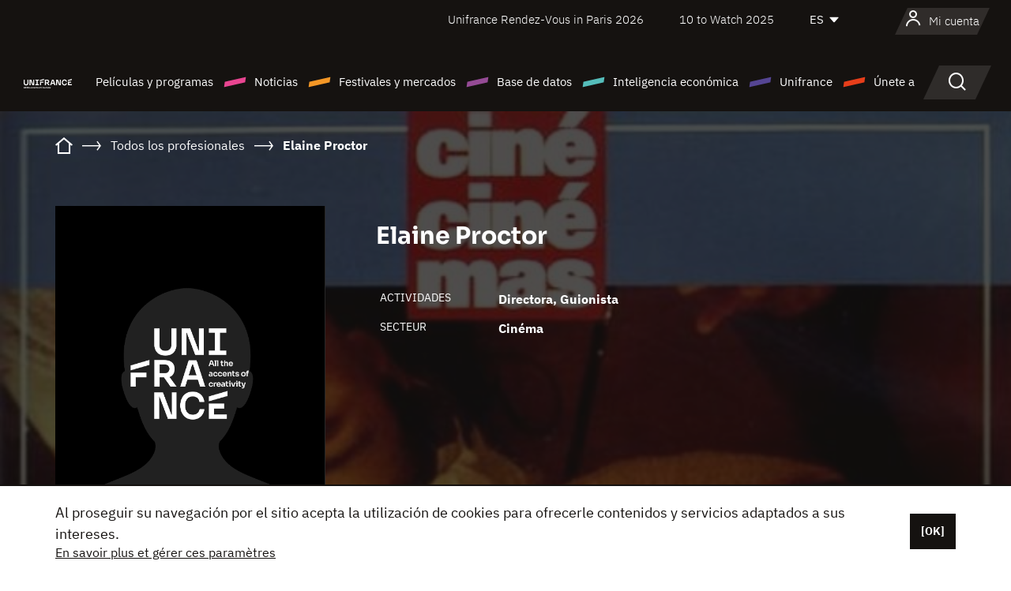

--- FILE ---
content_type: text/html; charset=utf-8
request_url: https://www.google.com/recaptcha/api2/anchor?ar=1&k=6LcJfHopAAAAAJA2ysQXhcpcbIYJi36tX6uIGLaU&co=aHR0cHM6Ly9lcy51bmlmcmFuY2Uub3JnOjQ0Mw..&hl=en&v=PoyoqOPhxBO7pBk68S4YbpHZ&size=normal&anchor-ms=20000&execute-ms=30000&cb=amdl9k66wkik
body_size: 49355
content:
<!DOCTYPE HTML><html dir="ltr" lang="en"><head><meta http-equiv="Content-Type" content="text/html; charset=UTF-8">
<meta http-equiv="X-UA-Compatible" content="IE=edge">
<title>reCAPTCHA</title>
<style type="text/css">
/* cyrillic-ext */
@font-face {
  font-family: 'Roboto';
  font-style: normal;
  font-weight: 400;
  font-stretch: 100%;
  src: url(//fonts.gstatic.com/s/roboto/v48/KFO7CnqEu92Fr1ME7kSn66aGLdTylUAMa3GUBHMdazTgWw.woff2) format('woff2');
  unicode-range: U+0460-052F, U+1C80-1C8A, U+20B4, U+2DE0-2DFF, U+A640-A69F, U+FE2E-FE2F;
}
/* cyrillic */
@font-face {
  font-family: 'Roboto';
  font-style: normal;
  font-weight: 400;
  font-stretch: 100%;
  src: url(//fonts.gstatic.com/s/roboto/v48/KFO7CnqEu92Fr1ME7kSn66aGLdTylUAMa3iUBHMdazTgWw.woff2) format('woff2');
  unicode-range: U+0301, U+0400-045F, U+0490-0491, U+04B0-04B1, U+2116;
}
/* greek-ext */
@font-face {
  font-family: 'Roboto';
  font-style: normal;
  font-weight: 400;
  font-stretch: 100%;
  src: url(//fonts.gstatic.com/s/roboto/v48/KFO7CnqEu92Fr1ME7kSn66aGLdTylUAMa3CUBHMdazTgWw.woff2) format('woff2');
  unicode-range: U+1F00-1FFF;
}
/* greek */
@font-face {
  font-family: 'Roboto';
  font-style: normal;
  font-weight: 400;
  font-stretch: 100%;
  src: url(//fonts.gstatic.com/s/roboto/v48/KFO7CnqEu92Fr1ME7kSn66aGLdTylUAMa3-UBHMdazTgWw.woff2) format('woff2');
  unicode-range: U+0370-0377, U+037A-037F, U+0384-038A, U+038C, U+038E-03A1, U+03A3-03FF;
}
/* math */
@font-face {
  font-family: 'Roboto';
  font-style: normal;
  font-weight: 400;
  font-stretch: 100%;
  src: url(//fonts.gstatic.com/s/roboto/v48/KFO7CnqEu92Fr1ME7kSn66aGLdTylUAMawCUBHMdazTgWw.woff2) format('woff2');
  unicode-range: U+0302-0303, U+0305, U+0307-0308, U+0310, U+0312, U+0315, U+031A, U+0326-0327, U+032C, U+032F-0330, U+0332-0333, U+0338, U+033A, U+0346, U+034D, U+0391-03A1, U+03A3-03A9, U+03B1-03C9, U+03D1, U+03D5-03D6, U+03F0-03F1, U+03F4-03F5, U+2016-2017, U+2034-2038, U+203C, U+2040, U+2043, U+2047, U+2050, U+2057, U+205F, U+2070-2071, U+2074-208E, U+2090-209C, U+20D0-20DC, U+20E1, U+20E5-20EF, U+2100-2112, U+2114-2115, U+2117-2121, U+2123-214F, U+2190, U+2192, U+2194-21AE, U+21B0-21E5, U+21F1-21F2, U+21F4-2211, U+2213-2214, U+2216-22FF, U+2308-230B, U+2310, U+2319, U+231C-2321, U+2336-237A, U+237C, U+2395, U+239B-23B7, U+23D0, U+23DC-23E1, U+2474-2475, U+25AF, U+25B3, U+25B7, U+25BD, U+25C1, U+25CA, U+25CC, U+25FB, U+266D-266F, U+27C0-27FF, U+2900-2AFF, U+2B0E-2B11, U+2B30-2B4C, U+2BFE, U+3030, U+FF5B, U+FF5D, U+1D400-1D7FF, U+1EE00-1EEFF;
}
/* symbols */
@font-face {
  font-family: 'Roboto';
  font-style: normal;
  font-weight: 400;
  font-stretch: 100%;
  src: url(//fonts.gstatic.com/s/roboto/v48/KFO7CnqEu92Fr1ME7kSn66aGLdTylUAMaxKUBHMdazTgWw.woff2) format('woff2');
  unicode-range: U+0001-000C, U+000E-001F, U+007F-009F, U+20DD-20E0, U+20E2-20E4, U+2150-218F, U+2190, U+2192, U+2194-2199, U+21AF, U+21E6-21F0, U+21F3, U+2218-2219, U+2299, U+22C4-22C6, U+2300-243F, U+2440-244A, U+2460-24FF, U+25A0-27BF, U+2800-28FF, U+2921-2922, U+2981, U+29BF, U+29EB, U+2B00-2BFF, U+4DC0-4DFF, U+FFF9-FFFB, U+10140-1018E, U+10190-1019C, U+101A0, U+101D0-101FD, U+102E0-102FB, U+10E60-10E7E, U+1D2C0-1D2D3, U+1D2E0-1D37F, U+1F000-1F0FF, U+1F100-1F1AD, U+1F1E6-1F1FF, U+1F30D-1F30F, U+1F315, U+1F31C, U+1F31E, U+1F320-1F32C, U+1F336, U+1F378, U+1F37D, U+1F382, U+1F393-1F39F, U+1F3A7-1F3A8, U+1F3AC-1F3AF, U+1F3C2, U+1F3C4-1F3C6, U+1F3CA-1F3CE, U+1F3D4-1F3E0, U+1F3ED, U+1F3F1-1F3F3, U+1F3F5-1F3F7, U+1F408, U+1F415, U+1F41F, U+1F426, U+1F43F, U+1F441-1F442, U+1F444, U+1F446-1F449, U+1F44C-1F44E, U+1F453, U+1F46A, U+1F47D, U+1F4A3, U+1F4B0, U+1F4B3, U+1F4B9, U+1F4BB, U+1F4BF, U+1F4C8-1F4CB, U+1F4D6, U+1F4DA, U+1F4DF, U+1F4E3-1F4E6, U+1F4EA-1F4ED, U+1F4F7, U+1F4F9-1F4FB, U+1F4FD-1F4FE, U+1F503, U+1F507-1F50B, U+1F50D, U+1F512-1F513, U+1F53E-1F54A, U+1F54F-1F5FA, U+1F610, U+1F650-1F67F, U+1F687, U+1F68D, U+1F691, U+1F694, U+1F698, U+1F6AD, U+1F6B2, U+1F6B9-1F6BA, U+1F6BC, U+1F6C6-1F6CF, U+1F6D3-1F6D7, U+1F6E0-1F6EA, U+1F6F0-1F6F3, U+1F6F7-1F6FC, U+1F700-1F7FF, U+1F800-1F80B, U+1F810-1F847, U+1F850-1F859, U+1F860-1F887, U+1F890-1F8AD, U+1F8B0-1F8BB, U+1F8C0-1F8C1, U+1F900-1F90B, U+1F93B, U+1F946, U+1F984, U+1F996, U+1F9E9, U+1FA00-1FA6F, U+1FA70-1FA7C, U+1FA80-1FA89, U+1FA8F-1FAC6, U+1FACE-1FADC, U+1FADF-1FAE9, U+1FAF0-1FAF8, U+1FB00-1FBFF;
}
/* vietnamese */
@font-face {
  font-family: 'Roboto';
  font-style: normal;
  font-weight: 400;
  font-stretch: 100%;
  src: url(//fonts.gstatic.com/s/roboto/v48/KFO7CnqEu92Fr1ME7kSn66aGLdTylUAMa3OUBHMdazTgWw.woff2) format('woff2');
  unicode-range: U+0102-0103, U+0110-0111, U+0128-0129, U+0168-0169, U+01A0-01A1, U+01AF-01B0, U+0300-0301, U+0303-0304, U+0308-0309, U+0323, U+0329, U+1EA0-1EF9, U+20AB;
}
/* latin-ext */
@font-face {
  font-family: 'Roboto';
  font-style: normal;
  font-weight: 400;
  font-stretch: 100%;
  src: url(//fonts.gstatic.com/s/roboto/v48/KFO7CnqEu92Fr1ME7kSn66aGLdTylUAMa3KUBHMdazTgWw.woff2) format('woff2');
  unicode-range: U+0100-02BA, U+02BD-02C5, U+02C7-02CC, U+02CE-02D7, U+02DD-02FF, U+0304, U+0308, U+0329, U+1D00-1DBF, U+1E00-1E9F, U+1EF2-1EFF, U+2020, U+20A0-20AB, U+20AD-20C0, U+2113, U+2C60-2C7F, U+A720-A7FF;
}
/* latin */
@font-face {
  font-family: 'Roboto';
  font-style: normal;
  font-weight: 400;
  font-stretch: 100%;
  src: url(//fonts.gstatic.com/s/roboto/v48/KFO7CnqEu92Fr1ME7kSn66aGLdTylUAMa3yUBHMdazQ.woff2) format('woff2');
  unicode-range: U+0000-00FF, U+0131, U+0152-0153, U+02BB-02BC, U+02C6, U+02DA, U+02DC, U+0304, U+0308, U+0329, U+2000-206F, U+20AC, U+2122, U+2191, U+2193, U+2212, U+2215, U+FEFF, U+FFFD;
}
/* cyrillic-ext */
@font-face {
  font-family: 'Roboto';
  font-style: normal;
  font-weight: 500;
  font-stretch: 100%;
  src: url(//fonts.gstatic.com/s/roboto/v48/KFO7CnqEu92Fr1ME7kSn66aGLdTylUAMa3GUBHMdazTgWw.woff2) format('woff2');
  unicode-range: U+0460-052F, U+1C80-1C8A, U+20B4, U+2DE0-2DFF, U+A640-A69F, U+FE2E-FE2F;
}
/* cyrillic */
@font-face {
  font-family: 'Roboto';
  font-style: normal;
  font-weight: 500;
  font-stretch: 100%;
  src: url(//fonts.gstatic.com/s/roboto/v48/KFO7CnqEu92Fr1ME7kSn66aGLdTylUAMa3iUBHMdazTgWw.woff2) format('woff2');
  unicode-range: U+0301, U+0400-045F, U+0490-0491, U+04B0-04B1, U+2116;
}
/* greek-ext */
@font-face {
  font-family: 'Roboto';
  font-style: normal;
  font-weight: 500;
  font-stretch: 100%;
  src: url(//fonts.gstatic.com/s/roboto/v48/KFO7CnqEu92Fr1ME7kSn66aGLdTylUAMa3CUBHMdazTgWw.woff2) format('woff2');
  unicode-range: U+1F00-1FFF;
}
/* greek */
@font-face {
  font-family: 'Roboto';
  font-style: normal;
  font-weight: 500;
  font-stretch: 100%;
  src: url(//fonts.gstatic.com/s/roboto/v48/KFO7CnqEu92Fr1ME7kSn66aGLdTylUAMa3-UBHMdazTgWw.woff2) format('woff2');
  unicode-range: U+0370-0377, U+037A-037F, U+0384-038A, U+038C, U+038E-03A1, U+03A3-03FF;
}
/* math */
@font-face {
  font-family: 'Roboto';
  font-style: normal;
  font-weight: 500;
  font-stretch: 100%;
  src: url(//fonts.gstatic.com/s/roboto/v48/KFO7CnqEu92Fr1ME7kSn66aGLdTylUAMawCUBHMdazTgWw.woff2) format('woff2');
  unicode-range: U+0302-0303, U+0305, U+0307-0308, U+0310, U+0312, U+0315, U+031A, U+0326-0327, U+032C, U+032F-0330, U+0332-0333, U+0338, U+033A, U+0346, U+034D, U+0391-03A1, U+03A3-03A9, U+03B1-03C9, U+03D1, U+03D5-03D6, U+03F0-03F1, U+03F4-03F5, U+2016-2017, U+2034-2038, U+203C, U+2040, U+2043, U+2047, U+2050, U+2057, U+205F, U+2070-2071, U+2074-208E, U+2090-209C, U+20D0-20DC, U+20E1, U+20E5-20EF, U+2100-2112, U+2114-2115, U+2117-2121, U+2123-214F, U+2190, U+2192, U+2194-21AE, U+21B0-21E5, U+21F1-21F2, U+21F4-2211, U+2213-2214, U+2216-22FF, U+2308-230B, U+2310, U+2319, U+231C-2321, U+2336-237A, U+237C, U+2395, U+239B-23B7, U+23D0, U+23DC-23E1, U+2474-2475, U+25AF, U+25B3, U+25B7, U+25BD, U+25C1, U+25CA, U+25CC, U+25FB, U+266D-266F, U+27C0-27FF, U+2900-2AFF, U+2B0E-2B11, U+2B30-2B4C, U+2BFE, U+3030, U+FF5B, U+FF5D, U+1D400-1D7FF, U+1EE00-1EEFF;
}
/* symbols */
@font-face {
  font-family: 'Roboto';
  font-style: normal;
  font-weight: 500;
  font-stretch: 100%;
  src: url(//fonts.gstatic.com/s/roboto/v48/KFO7CnqEu92Fr1ME7kSn66aGLdTylUAMaxKUBHMdazTgWw.woff2) format('woff2');
  unicode-range: U+0001-000C, U+000E-001F, U+007F-009F, U+20DD-20E0, U+20E2-20E4, U+2150-218F, U+2190, U+2192, U+2194-2199, U+21AF, U+21E6-21F0, U+21F3, U+2218-2219, U+2299, U+22C4-22C6, U+2300-243F, U+2440-244A, U+2460-24FF, U+25A0-27BF, U+2800-28FF, U+2921-2922, U+2981, U+29BF, U+29EB, U+2B00-2BFF, U+4DC0-4DFF, U+FFF9-FFFB, U+10140-1018E, U+10190-1019C, U+101A0, U+101D0-101FD, U+102E0-102FB, U+10E60-10E7E, U+1D2C0-1D2D3, U+1D2E0-1D37F, U+1F000-1F0FF, U+1F100-1F1AD, U+1F1E6-1F1FF, U+1F30D-1F30F, U+1F315, U+1F31C, U+1F31E, U+1F320-1F32C, U+1F336, U+1F378, U+1F37D, U+1F382, U+1F393-1F39F, U+1F3A7-1F3A8, U+1F3AC-1F3AF, U+1F3C2, U+1F3C4-1F3C6, U+1F3CA-1F3CE, U+1F3D4-1F3E0, U+1F3ED, U+1F3F1-1F3F3, U+1F3F5-1F3F7, U+1F408, U+1F415, U+1F41F, U+1F426, U+1F43F, U+1F441-1F442, U+1F444, U+1F446-1F449, U+1F44C-1F44E, U+1F453, U+1F46A, U+1F47D, U+1F4A3, U+1F4B0, U+1F4B3, U+1F4B9, U+1F4BB, U+1F4BF, U+1F4C8-1F4CB, U+1F4D6, U+1F4DA, U+1F4DF, U+1F4E3-1F4E6, U+1F4EA-1F4ED, U+1F4F7, U+1F4F9-1F4FB, U+1F4FD-1F4FE, U+1F503, U+1F507-1F50B, U+1F50D, U+1F512-1F513, U+1F53E-1F54A, U+1F54F-1F5FA, U+1F610, U+1F650-1F67F, U+1F687, U+1F68D, U+1F691, U+1F694, U+1F698, U+1F6AD, U+1F6B2, U+1F6B9-1F6BA, U+1F6BC, U+1F6C6-1F6CF, U+1F6D3-1F6D7, U+1F6E0-1F6EA, U+1F6F0-1F6F3, U+1F6F7-1F6FC, U+1F700-1F7FF, U+1F800-1F80B, U+1F810-1F847, U+1F850-1F859, U+1F860-1F887, U+1F890-1F8AD, U+1F8B0-1F8BB, U+1F8C0-1F8C1, U+1F900-1F90B, U+1F93B, U+1F946, U+1F984, U+1F996, U+1F9E9, U+1FA00-1FA6F, U+1FA70-1FA7C, U+1FA80-1FA89, U+1FA8F-1FAC6, U+1FACE-1FADC, U+1FADF-1FAE9, U+1FAF0-1FAF8, U+1FB00-1FBFF;
}
/* vietnamese */
@font-face {
  font-family: 'Roboto';
  font-style: normal;
  font-weight: 500;
  font-stretch: 100%;
  src: url(//fonts.gstatic.com/s/roboto/v48/KFO7CnqEu92Fr1ME7kSn66aGLdTylUAMa3OUBHMdazTgWw.woff2) format('woff2');
  unicode-range: U+0102-0103, U+0110-0111, U+0128-0129, U+0168-0169, U+01A0-01A1, U+01AF-01B0, U+0300-0301, U+0303-0304, U+0308-0309, U+0323, U+0329, U+1EA0-1EF9, U+20AB;
}
/* latin-ext */
@font-face {
  font-family: 'Roboto';
  font-style: normal;
  font-weight: 500;
  font-stretch: 100%;
  src: url(//fonts.gstatic.com/s/roboto/v48/KFO7CnqEu92Fr1ME7kSn66aGLdTylUAMa3KUBHMdazTgWw.woff2) format('woff2');
  unicode-range: U+0100-02BA, U+02BD-02C5, U+02C7-02CC, U+02CE-02D7, U+02DD-02FF, U+0304, U+0308, U+0329, U+1D00-1DBF, U+1E00-1E9F, U+1EF2-1EFF, U+2020, U+20A0-20AB, U+20AD-20C0, U+2113, U+2C60-2C7F, U+A720-A7FF;
}
/* latin */
@font-face {
  font-family: 'Roboto';
  font-style: normal;
  font-weight: 500;
  font-stretch: 100%;
  src: url(//fonts.gstatic.com/s/roboto/v48/KFO7CnqEu92Fr1ME7kSn66aGLdTylUAMa3yUBHMdazQ.woff2) format('woff2');
  unicode-range: U+0000-00FF, U+0131, U+0152-0153, U+02BB-02BC, U+02C6, U+02DA, U+02DC, U+0304, U+0308, U+0329, U+2000-206F, U+20AC, U+2122, U+2191, U+2193, U+2212, U+2215, U+FEFF, U+FFFD;
}
/* cyrillic-ext */
@font-face {
  font-family: 'Roboto';
  font-style: normal;
  font-weight: 900;
  font-stretch: 100%;
  src: url(//fonts.gstatic.com/s/roboto/v48/KFO7CnqEu92Fr1ME7kSn66aGLdTylUAMa3GUBHMdazTgWw.woff2) format('woff2');
  unicode-range: U+0460-052F, U+1C80-1C8A, U+20B4, U+2DE0-2DFF, U+A640-A69F, U+FE2E-FE2F;
}
/* cyrillic */
@font-face {
  font-family: 'Roboto';
  font-style: normal;
  font-weight: 900;
  font-stretch: 100%;
  src: url(//fonts.gstatic.com/s/roboto/v48/KFO7CnqEu92Fr1ME7kSn66aGLdTylUAMa3iUBHMdazTgWw.woff2) format('woff2');
  unicode-range: U+0301, U+0400-045F, U+0490-0491, U+04B0-04B1, U+2116;
}
/* greek-ext */
@font-face {
  font-family: 'Roboto';
  font-style: normal;
  font-weight: 900;
  font-stretch: 100%;
  src: url(//fonts.gstatic.com/s/roboto/v48/KFO7CnqEu92Fr1ME7kSn66aGLdTylUAMa3CUBHMdazTgWw.woff2) format('woff2');
  unicode-range: U+1F00-1FFF;
}
/* greek */
@font-face {
  font-family: 'Roboto';
  font-style: normal;
  font-weight: 900;
  font-stretch: 100%;
  src: url(//fonts.gstatic.com/s/roboto/v48/KFO7CnqEu92Fr1ME7kSn66aGLdTylUAMa3-UBHMdazTgWw.woff2) format('woff2');
  unicode-range: U+0370-0377, U+037A-037F, U+0384-038A, U+038C, U+038E-03A1, U+03A3-03FF;
}
/* math */
@font-face {
  font-family: 'Roboto';
  font-style: normal;
  font-weight: 900;
  font-stretch: 100%;
  src: url(//fonts.gstatic.com/s/roboto/v48/KFO7CnqEu92Fr1ME7kSn66aGLdTylUAMawCUBHMdazTgWw.woff2) format('woff2');
  unicode-range: U+0302-0303, U+0305, U+0307-0308, U+0310, U+0312, U+0315, U+031A, U+0326-0327, U+032C, U+032F-0330, U+0332-0333, U+0338, U+033A, U+0346, U+034D, U+0391-03A1, U+03A3-03A9, U+03B1-03C9, U+03D1, U+03D5-03D6, U+03F0-03F1, U+03F4-03F5, U+2016-2017, U+2034-2038, U+203C, U+2040, U+2043, U+2047, U+2050, U+2057, U+205F, U+2070-2071, U+2074-208E, U+2090-209C, U+20D0-20DC, U+20E1, U+20E5-20EF, U+2100-2112, U+2114-2115, U+2117-2121, U+2123-214F, U+2190, U+2192, U+2194-21AE, U+21B0-21E5, U+21F1-21F2, U+21F4-2211, U+2213-2214, U+2216-22FF, U+2308-230B, U+2310, U+2319, U+231C-2321, U+2336-237A, U+237C, U+2395, U+239B-23B7, U+23D0, U+23DC-23E1, U+2474-2475, U+25AF, U+25B3, U+25B7, U+25BD, U+25C1, U+25CA, U+25CC, U+25FB, U+266D-266F, U+27C0-27FF, U+2900-2AFF, U+2B0E-2B11, U+2B30-2B4C, U+2BFE, U+3030, U+FF5B, U+FF5D, U+1D400-1D7FF, U+1EE00-1EEFF;
}
/* symbols */
@font-face {
  font-family: 'Roboto';
  font-style: normal;
  font-weight: 900;
  font-stretch: 100%;
  src: url(//fonts.gstatic.com/s/roboto/v48/KFO7CnqEu92Fr1ME7kSn66aGLdTylUAMaxKUBHMdazTgWw.woff2) format('woff2');
  unicode-range: U+0001-000C, U+000E-001F, U+007F-009F, U+20DD-20E0, U+20E2-20E4, U+2150-218F, U+2190, U+2192, U+2194-2199, U+21AF, U+21E6-21F0, U+21F3, U+2218-2219, U+2299, U+22C4-22C6, U+2300-243F, U+2440-244A, U+2460-24FF, U+25A0-27BF, U+2800-28FF, U+2921-2922, U+2981, U+29BF, U+29EB, U+2B00-2BFF, U+4DC0-4DFF, U+FFF9-FFFB, U+10140-1018E, U+10190-1019C, U+101A0, U+101D0-101FD, U+102E0-102FB, U+10E60-10E7E, U+1D2C0-1D2D3, U+1D2E0-1D37F, U+1F000-1F0FF, U+1F100-1F1AD, U+1F1E6-1F1FF, U+1F30D-1F30F, U+1F315, U+1F31C, U+1F31E, U+1F320-1F32C, U+1F336, U+1F378, U+1F37D, U+1F382, U+1F393-1F39F, U+1F3A7-1F3A8, U+1F3AC-1F3AF, U+1F3C2, U+1F3C4-1F3C6, U+1F3CA-1F3CE, U+1F3D4-1F3E0, U+1F3ED, U+1F3F1-1F3F3, U+1F3F5-1F3F7, U+1F408, U+1F415, U+1F41F, U+1F426, U+1F43F, U+1F441-1F442, U+1F444, U+1F446-1F449, U+1F44C-1F44E, U+1F453, U+1F46A, U+1F47D, U+1F4A3, U+1F4B0, U+1F4B3, U+1F4B9, U+1F4BB, U+1F4BF, U+1F4C8-1F4CB, U+1F4D6, U+1F4DA, U+1F4DF, U+1F4E3-1F4E6, U+1F4EA-1F4ED, U+1F4F7, U+1F4F9-1F4FB, U+1F4FD-1F4FE, U+1F503, U+1F507-1F50B, U+1F50D, U+1F512-1F513, U+1F53E-1F54A, U+1F54F-1F5FA, U+1F610, U+1F650-1F67F, U+1F687, U+1F68D, U+1F691, U+1F694, U+1F698, U+1F6AD, U+1F6B2, U+1F6B9-1F6BA, U+1F6BC, U+1F6C6-1F6CF, U+1F6D3-1F6D7, U+1F6E0-1F6EA, U+1F6F0-1F6F3, U+1F6F7-1F6FC, U+1F700-1F7FF, U+1F800-1F80B, U+1F810-1F847, U+1F850-1F859, U+1F860-1F887, U+1F890-1F8AD, U+1F8B0-1F8BB, U+1F8C0-1F8C1, U+1F900-1F90B, U+1F93B, U+1F946, U+1F984, U+1F996, U+1F9E9, U+1FA00-1FA6F, U+1FA70-1FA7C, U+1FA80-1FA89, U+1FA8F-1FAC6, U+1FACE-1FADC, U+1FADF-1FAE9, U+1FAF0-1FAF8, U+1FB00-1FBFF;
}
/* vietnamese */
@font-face {
  font-family: 'Roboto';
  font-style: normal;
  font-weight: 900;
  font-stretch: 100%;
  src: url(//fonts.gstatic.com/s/roboto/v48/KFO7CnqEu92Fr1ME7kSn66aGLdTylUAMa3OUBHMdazTgWw.woff2) format('woff2');
  unicode-range: U+0102-0103, U+0110-0111, U+0128-0129, U+0168-0169, U+01A0-01A1, U+01AF-01B0, U+0300-0301, U+0303-0304, U+0308-0309, U+0323, U+0329, U+1EA0-1EF9, U+20AB;
}
/* latin-ext */
@font-face {
  font-family: 'Roboto';
  font-style: normal;
  font-weight: 900;
  font-stretch: 100%;
  src: url(//fonts.gstatic.com/s/roboto/v48/KFO7CnqEu92Fr1ME7kSn66aGLdTylUAMa3KUBHMdazTgWw.woff2) format('woff2');
  unicode-range: U+0100-02BA, U+02BD-02C5, U+02C7-02CC, U+02CE-02D7, U+02DD-02FF, U+0304, U+0308, U+0329, U+1D00-1DBF, U+1E00-1E9F, U+1EF2-1EFF, U+2020, U+20A0-20AB, U+20AD-20C0, U+2113, U+2C60-2C7F, U+A720-A7FF;
}
/* latin */
@font-face {
  font-family: 'Roboto';
  font-style: normal;
  font-weight: 900;
  font-stretch: 100%;
  src: url(//fonts.gstatic.com/s/roboto/v48/KFO7CnqEu92Fr1ME7kSn66aGLdTylUAMa3yUBHMdazQ.woff2) format('woff2');
  unicode-range: U+0000-00FF, U+0131, U+0152-0153, U+02BB-02BC, U+02C6, U+02DA, U+02DC, U+0304, U+0308, U+0329, U+2000-206F, U+20AC, U+2122, U+2191, U+2193, U+2212, U+2215, U+FEFF, U+FFFD;
}

</style>
<link rel="stylesheet" type="text/css" href="https://www.gstatic.com/recaptcha/releases/PoyoqOPhxBO7pBk68S4YbpHZ/styles__ltr.css">
<script nonce="8Qedin67gILuVTuIbQNMAQ" type="text/javascript">window['__recaptcha_api'] = 'https://www.google.com/recaptcha/api2/';</script>
<script type="text/javascript" src="https://www.gstatic.com/recaptcha/releases/PoyoqOPhxBO7pBk68S4YbpHZ/recaptcha__en.js" nonce="8Qedin67gILuVTuIbQNMAQ">
      
    </script></head>
<body><div id="rc-anchor-alert" class="rc-anchor-alert"></div>
<input type="hidden" id="recaptcha-token" value="[base64]">
<script type="text/javascript" nonce="8Qedin67gILuVTuIbQNMAQ">
      recaptcha.anchor.Main.init("[\x22ainput\x22,[\x22bgdata\x22,\x22\x22,\[base64]/[base64]/UltIKytdPWE6KGE8MjA0OD9SW0grK109YT4+NnwxOTI6KChhJjY0NTEyKT09NTUyOTYmJnErMTxoLmxlbmd0aCYmKGguY2hhckNvZGVBdChxKzEpJjY0NTEyKT09NTYzMjA/[base64]/MjU1OlI/[base64]/[base64]/[base64]/[base64]/[base64]/[base64]/[base64]/[base64]/[base64]/[base64]\x22,\[base64]\\u003d\x22,\[base64]/DqcKRw4gxbQdzwpJ8JwbCux/CjhnClDFEw6Qdc8KVwr3DshtIwr9kEG7DsSrCqsKLA0F1w64TRMKNwpMqVMKkw6QMF2nChVTDrCVHwqnDuMKfw4M8w5d5ORvDvMORw7XDrQMVwqDCji/[base64]/DkzlFwq19CzZ/[base64]/w7tywpbCsAHCrMKyw7MywrZ3A8ONOzDCsClcwrzCgsOiwp3Csi7Cg1U6YMKpcMKNDsO9Z8K5EVHCjjYpJzsUe3jDnitYwpLCnsOmecKnw7o/TsOYJsKWDcKDXnFsXzRNNzHDoFonwqB5w5/DqkV6U8Ktw4nDtcOqG8Kow5xFP1EHOMOhwo/ClBnDqi7ChMOlZ1NBwoADwoZnRsKYaj7Cg8Oqw67CkRTCuVp0w6zDgFnDhRjCnwVBwpLDm8O4wqk1w50VacKrNnrCu8KzJMOxwp3DjwcAwo/Dg8KlETkvYMOxNF4DUMONbVHDh8Kdw6rDmHtABC4ew4rCpcO9w5RgwoDDkErCoRBhw6zCrgF0wqgGdQE1YE3CjcKvw5/CisKaw6I/OhXCtytawr1xAMK7bcKlwpzCmCAVfAnCr37Dunotw7k9w5DDtjt2el9BO8Kvw65cw4BewoYIw7TDgy7CvQXCisKuwr/DuCMxdsKdwprCiU4IRMOew63DkcK/w7TDqk/ClWZ2fcONMMKDYMKjw4jDl8KvISR0wpbCpMObdl49OcKnLgHCsmYowoZ4YV8sT8OZXnXDuxLCusOAMMO3ZxPChEYmQsKJf8OKw4HCqHB2V8O0wrDCk8K5w7fCjTNyw4d+DMOIw4sDLk/DhT9rBlRHw4gkwpsYesOnDBVzQcKXS23DoVghVMKcw5sHw5TDqcO1b8K8w5jDqMKKwocTIxnClcKwwovCjEDCkng6wr1Nw4law5zDq2rChsOOMcKTw4g7OsK5V8KUw7I4JsO6w5N9w5zDucKLw5fClQ/Cj1R6QMKow6shFUjCq8KIPMKGaMO0YxkrA3rCmcOdURoDbMOkeMKQw6N4CXnDtlc4IgFZwphzw6wnacOnL8Omw7rCvD7ChWxBaELDkBTDmsKUKMKfRTg+w6QpTw/CmkE6wpdgw7nDjcKdHXfCmVfDr8K+TsK3QsOKw6EuXcOOBsKZQXvDkh9tMcOgwrrCuxc7w7jDl8O/[base64]/[base64]/DqsO1JkbDqEVwwofDl8KIwrUlIMOJXF7CusKUSULCoUFSdcOYBMKmworDtMK9bsKsIcOjNVZMwqzCmsOFwpXDn8KQAQ3DhMOAw75ZC8K1w6LDhsKCw5RyFCPCscK4JyYEfxDDssOPw7TCiMKafWQHXsOwNsOawrAQwoUyXnHDgcO8wpMwwrzCrWXDql/Du8KnXMKQSjkHLMO1wqxcwrjDsR7Dm8OPfsO1ZDvDp8KKRcKXwooNTTY1LEpEV8OlR1DCiMOOZcOxw6jDnMO6N8Oxw5xcwqTCq8Krw65rw7cFM8ORKgRGw4NpasOSw4V7wqkQwrDDrMKiwpnCvh/CssKaZ8KgPE9DfWxjZMO8HsOBw5tYw4vDusOWwr/CocKqw5HCm2wIZRsmOnVGe15Cw5vCjcOaHMODSDbCnG/[base64]/CkRQLwoTChHzCmsKbw4jCqMO9GsOtwpvDsMKGVlEyYMK+woHDsQdpw53Dmm/DlcK6AkDDo3V3dztrw7bCk3DDk8Kxw5rDkT1qwqk2wohHwrkgL2TCkTXCnMKKw4HDisO3Y8KZQ2A7PjbDnsONHCTDpXMjwqvCtzRuw60qBXhhXm9wwp3CvsKWAxgkw5PColdYw4wjwo3ClsOBWQ/DlsO0wr/CpWrDnTdww6XCucKtAsKiwpfCs8Oewo1UwoxbOMKbLsKOJsO4wprCnMKvw5rDjEvCpQDDvcO0T8Olw7fCqMKBScK8wqwjYwrCmhXCmF1rwrbCgD1XwrjDgcOXIsO+U8OtEH7DllfCkMOtSMOowo53wovCosKUwovDrUs1GMOsCHfCqU/[base64]/CkFbDqcK8G8OYXUQrAcOWGsOwwr7Ctl7ChcO/ZcKzPxfDh8KzwpjDoMKqBzPCp8OMQ8K5wrFowoPDrsOiwrvCo8O3Qi7DnWjCksKxw5cEwqjCr8OrHGgIAlFHwrfChBdYN3DCv1tswo7DksK+w7EBKsOSw4YHwqlcwoIpbi/CicKJwp10cMOVwpYsQcKvwq9vwpLCqiloPcOYwp7ChsOLwoBHwrDDowHDn3gCEiE5XE3DrcKlw4pYbUAZwqjDrcKYw6jCuETChsO+WDwUwp7Dp0sgMcKZwrXDjcOldsKiN8ONworDl1NYAVXDmBjCqcO9wp7Di1fCsMOIJn/CsMK+w4woeyfCki3Dg1/DtDTCgyMrw6PDsUFZYhs8V8O1ajkAU33Di8ORSiM1HcOjFsOkw7gywqxDC8KOYEppw7XCmcKjbBjDk8KycsK7w4Zpw6AQQBJxwrDCmC3DuhVSw75zw6gdGMKswrxwWHTChsK7Qg8BwpzDhcKVw7PDhcOgwrHDlErDlQ7CsnPDkWzCiMKaYmDCi21vLsKJw7JMw6/Cv33DncOWKFjDuhzDocOMBMKuZ8Oaw5nDiENkwrplwpo0MsO3wpIOwpfCom3CmcKFTGrDqVx1fMOuMCfDiRocRWFtSsOuw6zCmsOKw7VGAGHCv8KTSy5qw7MoEl7CnHfChcKXYMKwQsO1HMOiw7/CjQbDmVDCvcKSw4tZw5g+GMK9wrnDrCPDjlXCvX/DtFfDrAjCrl3DvAUDWR3DhQILTTpxMMKzTjbDg8ObwpfCssKSwrhow7w1w4jDgWTCqkl7YsKlAjULKRnCpsOkVhvDqsOGw67Cv2t6fAfCusKVw6BEfcK1wrY/wpUUPMOidx4JCsOjw4w2WlBUw64CdcOlw7YIwol5UMOBLAzCisO0w7lOw6XCqMOmMMKqwrRwQcK9WXrDvCTCqUHChF8tw4MLRAFtORrDng0TNsKxwrBRw5/Cp8O+wpvCg1o9DcOPWsOLAn1wLcOCw5wQwoLCizIBwooyw5BDwrLCn0ByBTpmQcK7wpzDthHCoMKfwpfCmxLCpWTDoXwdwrbCkgNVwqbCkGUGbcKvJEA1LcKmVcKUIRvDssKZTsO+wrbDjcOYFQpLwox0NxM0w5pTw7/ClcOiw5nDiH/CpMOtw7sLRsOcVUPCr8OJaSdewrnCgWvDvsK2PMKwd1tzZ2jDk8Ovw7vDs3XCkg/[base64]/DnsOzwqNEwrtlH8KvV8KcUcOHN8OEw6rCr8K8w4PClTxEw6kCLQBDVTZBIsKIbMKvF8K7YMOIYDwIwpcOwr/ClcOYFcOrWsKUwrh6B8KVwo4Bw6rDicOhw6FpwroLwrDDk0Y0XzzClMKJecK+wpPDhsK9C8KeQ8ONEWbDrsKIw7TClzQkwo7DsMKQLsOEw5c4P8O6w4rCigNaJgMcwq0/[base64]/Du0FlwrdHwrDDo8K2wphrBnRnaMK9wrJew4MsYQt5QMOJw74vaQowSRbDmXLDrAUEw7PCi0bDuMOcKGhxesKVwpjDmz3CnSwqLzDCn8Ouwp84wp1NN8KWwp/Di8KhwoLCv8OZwr7CicKVJcKbwrvDgTvChMKvwpkKZMKKKg4pwrrDj8Kuw7fCiCXCnUYUwqfCp0olw74ew4HCmsOhLwnDhMOGw5JPw4PChW9ZXhXCj3XDjsKsw7bCvcKoGMKowqVYGsOGwrHCssOyQDXDowLDrnRyw43CgBTCkMO/WRJjAhzCv8OYWsKsZQnCrynCusOBwpEXwrjCk1HCpXBjwr7CvULClDPCncKQcsKJw5PDlHdKCWPDqmoAD8OneMOIc3crByPDnkwZYnrCqyYGw5hPwo/[base64]/CuMK5esOhwoUnTVjDniLCksOAa8OwA2kRw6TDpMKbw6sVbcOkwrFzHcOAw4tzBsKnw7pHVcK/Px4pw7duwpXCgsKAwqzCkMK6ccO7woXCn3d1w5TClFLCn8KwecKZA8Oowr00DsK2VcKUw58uHcOGw5/DucK+Zmkgw64hPsOGwpd3w7J0wq7DoR3CrmrCq8K/[base64]/DrsKMw51AQis0esKOOWIXw5DCncOrb8OKJMKMQMK1w7DCowchI8O7aMO3wrF+w4/[base64]/DmTHDqw3Du2BxWjnCs8Kgw4vDscOkWy/DnVzCknrDoibCnMK8X8KCU8OYwqB3IMKPw6B/Q8KzwocXQcOqw41yUVp+NkrCkMO+Vz7DkCnDpGTDh17Dplo3dMOXdDI7w7vDi8KWw79hwrEJMMO/YjPDvCbDisKqw60xSl7DkcObwr0+ccKAwpLDqMKlM8KVwobChxJswrbClmUmOcKpw4rCmcOXYsKMKMOdwpUGc8KwwoNVeMK/[base64]/DijHDksOFw5d5w6RzNMKnK0nDoyUHXMKWQjF2w5XCgcOORMKIe3Nbw5NUK3DDjcOjbRrDhRYVwqnCgcKjw4EMw6XDrsKhYcOoaHHDh2XCq8OJw7TDrz03wqrDrcOiwo7DoR0gwpB0w7cdX8KiH8KXwojDoW9Yw5UuwpXDrColwqPDrsKEQB3Dq8O9CcO6LgE6L0/CkAFowpbDvMO/[base64]/[base64]/wojCmDQeNwxGw67Ct3woIcO3w4UqwrjDpsOjTBV/IcOqGwDCp0jDkMONE8KbFEPCv8ONwpTDmB3CrMKVNRlgw5tNWxXCtVIfw6lmKMODw5RICMKmbjPCqDljwqskwrfDtUh8wpNWF8OGVUzCswjCtlViJlRawplEwrbCrGImwq9ow6M6eyjCpcOREsOuwqDCkEk1WAB0Mi/DoMOPw4bCl8KVw7VyQMOkdStRwrXDjClQw4jDq8KpMRXDpcKowq5DIlHCiRxWwrICwobCllgaFMOtfGxYw6wYNMOVw7IOw5hsBsKCW8OHwrN/NxLCuX/CkcKlAcK+OsK1PsKaw5PCg8KIwp8hw57DsktXw7LDjErCmmhIw4xLL8KUCHvCgMO5wr7DvsO/[base64]/DncKFwoHDvsOSw57CvMK0wop3wqhew7zDhW1ewqnCmGMVw6fCk8KOwrNtw5vCrTAkw7DCv2PCgMOOwqAPw48udcOeLw1MwrfDqx3DuXXDmxvDnWDCv8KcIkYFwplfw4HDmkbCiMO+w700wr5TLsOvwr/[base64]/[base64]/CrcKww6PDqjlhZsKOYsK4w7TCh8KiPkQ5ekPCqVJTwpXDmHkPw5zCp0bCrXVgw5MrVHPClMO6woE1w7PDtRV8HMKAG8K/H8KnUiZaCsKOd8OFw490BiTDkEDCt8KIQCJ9AilwwqwlI8Kmw5Rrw6rCpUlpwrHDsQPDvMKPw7vDuT/DuivDoSF7wpTDkToJVMO0PgHCuyTDl8OZw6snCWhww5cQeMOXNsKiWm8xLUTCrV/[base64]/CisK6GMK0wqIEJ8K6wqnCuBzDhcOSQFfCmCUbwo8jwrvDqcOKw79hU1vCqMOqFCstJWRYw4HDn0FNwoDDsMOdbsOPLV5cw6I6JcKYw5nClcOUwrHCi8KjY39/HDBteFwmw6XCq2peecKPwrstwrw7MsKWE8K8McKhw5XDmMKfA8OzwrTChsK1w5M4w4kYw5QeU8KLQyBhwpbDv8OLwqDCvcOKwp7Cu1HDvHLDksOlwplZw5DCu8KNU8KowqhIS8KZw5TCkhs0IsKxwqRow5snwobCucKDwpBiGcKDdcK6wo3DuQ3Cj0/Du11/SQt6HH7CvMK9HsKlDVJda13DijchUCAdw5AEfU3CtDEeJjXCmRZowrtswqojIsOIccKJw5DDmcOrGsKaw48SSSAVdMOMw6XDmsOTw7tww5E7wo/DtsO2VsK/wqoZSsKiw75bw7PCoMOswo1DHcK4GsO9YMK6w6pfw7Vzw7Bbw7LCgiAUw7bDv8Kcw7JaCcKvLS/[base64]/[base64]/CsHLCkUrClcOwYsKQccKSPsOOBMKBFVQZw6lTwo18a8K2IcO2JBglwojCicKSwqTDmjdKw7wZw63Cs8K3wpICScO6w5vClDbCkWDDsMKxw6hxYsOVwqQFw5jDp8KCwo/[base64]/[base64]/aThowr5UaSHCh1pkccKeH8OVw5TCpw3CvsK2wqTCrMOzZ8K6XzrCgAx6w7DDgknDhMOqw55TwqXDnsK9FCjDmjgRw5XDiA5nLxPDjcOowqUAw4fDhjR8JsOdw44ywq3DsMKMw4/Du2Mmw6nCqcO6woxJwr4YIMOfw6jDuMKoEcKOSMKcw6TDvsKdwrd/w7LCq8Krw6ltZcKab8OSEcOnw5HDnEjDm8OpdyrCiX3Cqg4CwoLClcKyC8OSwqMGwqscFmMUwqE7CsKtw7YUN0sBwoAiwpfClELCr8K0FH4aw5rCqC1IHsOuwq/DkcKAwrTConXDgsK0ag1owprDu1V7B8OUwop2woPCpsKjw69iw5hcwqvCrldtZzTCjsKyHwhLw4HCvsKbCSFTwpPCmlPCiCcgPA/CsG4ZIhXCozfCqzdKL27Cr8O4w6zCsz/Cik8ULsOWw58CC8OiwpUCw67CkMO4GC1FwrzCj2bCjwjDqHbCiBkATcOJcsOlwogkwoLDpD53w67CjMKPw4fCrA3CjxNTGAjDg8Odw6MGPGFRN8Kaw4DDhj/DkS59UQHCo8Kaw7jDl8O0fMOCwrDDjncsw5BdY3MyKEvDj8OzLMKzw6FCw5rDkjTDmXLDi3hLV8KqbFsGNXVRVMKXK8OTw5zCjiLCmMOMw6xnwpXDgADDgcOOVcOtUsOPJFxcfiIrw5EsSlLCoMK1XEQZw6bDiS1iaMOzcU/Dqw7DiHopOMOPAjXDgMOqwp/CnWs7wp3DnFpiBMKSM3c4A2/CoMOyw6VSX27Cj8OGwqrCtMO4w7MhwqjCuMKCwpXDtyDDtMKbw4/Cmi3ChMKTw4fDhcOyJB/DocKeH8Oowo4SfsOoXMKbE8KKY0kLwrM1bMOyE03DimnDg2XCrsOjeCvCrnXCh8OjwofDrGvCg8OPwrcwO14LwrBrw6M4worCh8KxCMK7JMKxBhfCq8KOZ8OFaz19wojDssKTwpjDo8K/w7fCm8Kzw6FEwqnCpcKPeMKzL8Osw7R/wq45wqINIkzDvsOhR8Ogwo0Ww4kowrUhNAxGw7IZw4hQVsKODH1hwp7DjcOdw4rCpcKDUQrDgivDiifCgH/[base64]/DmzM2w45pJFbCg8ONwrInWMO8BsK6HQlrw4HDsGI/[base64]/E8KKw6QwwpZHd8K6w6R5w4ABw4DCm8OKBh/Duh7CmcOIw5rDgmpqLsOGw7HDrAQ+Ok/DqUA9w64ACsORwrxpXX7DpsK/UxARwp10ccOxw7fDi8KZI8KNSsKywqLDm8KgUxJAwrcdRcKfa8OZwqLDhnbCucOtw6XCtgohYsODOynCiwc8w4VGTyFNwpnCrXtDw5HCg8KhwpIbb8OhwqfCmsKSRcOAwp7DrMOJwpPCgDXCq2R7Rk3DtMKSClgtwprDiMK/wopqwrjDucO1wqzCsGhACF0XwqkUwprCmBcqw7Fjw5EEw5jCksKpYsK1WsOfwr7CjMKuwqjDunRPw7bCrsO3BBoSb8OYAyLDlmrCkibCn8ORWMKxw5bDq8OEf23CksKfwq4rGcKFw67DuQfCrcKiCyvDjWXCvFzDh2PDr8KdwqsPw4DDvy/CkR1Bwrwaw5lPI8K6e8OOwq9Dwqd3wpHCvFPDqjMjw6TDuSHCpVjDkWUSwr3CrMKjw55HCF7DuxXDv8Oww4Y1wojDjMOMwr/[base64]/[base64]/[base64]/KMOROMKswqJpTSLDv8KvCUrDvMOowofDjjLCtV8wwoTDuDEuwrLDrBnDssOqw6RfwrbDpcKOw4gAwrMRwqdzw4ccL8OwIMOeNB/Du8KIbl4kL8K9w44Qw4bDo17Cmjpew6DCp8O4wphmWcKnL3DDsMOyL8KDbS7CsgTDgcKVS34zBDvDusO4RkHCr8O/wqTDhFDCthrDl8OCw6hgNwwxKsOaWX5zw7UGwq1HesKTw7VCe3TDv8OTw4nDkcK2JcOBw4NtYA7Ck3vDh8K/RsOcwqXDmcKswpPClsOlw7HCn2NywrwuU03CuhF2VHfDuBfCkMK/wp3DgDA5wpBwwoAEwpgPEMKrTsOQHjjDvsK2w657Aj1df8O+JiInWsKQwoZkesOwJcOoeMK1cg/DqmB1LcK7w7hDwo/DvsOswrTDl8KnXiUOwrhnYsO2wpHDvsOKD8KLDsKRw55Iw7tSwqXDlHbCocK6PUUdalfDlmbCn2oQNFxDeyTDvAjDqw/DmMO5clUneMKEw7TDllXCkkLDusOUwrbCrMOmwrNHw4lGCnTDu1bCrj7DuRDDignCmcOEZsKSTMKzw7LDh2c6YiPCu8OJwphuwrhrXTLDrBo7DFVUw41aRAUaw4d9wr/[base64]/[base64]/[base64]/CmsKbAH1LEjwIE8OUE2vCgURpRhZFFyLDsCTCtcOtB0MMw6hRMsOFCcKTWcOPwqxhwqzDpV8HIQTCtDABUjsVwqJUbzLDj8OABljCmGdhwog3Ew4Ow7DDusOIw7DCgcOBw51ww6fCnhlmwqLDkcO5w53Cj8OeRlF8NcOpAw/ChcKPW8OFGwXCu3caw4/CvcOWw4DDs8Ktw7wKYcOMCGbDpsOuw6EBwrbDsTXDnMKZc8OAIMOBAsKxXlhzw6tGH8O0Lm/DlMObZT3Cr1LDljEpTsOow4kXwrt5w5FLw5tMwpJ0w5BwL1A6wq55w7MLb1/DtMKIL8KzdMOCHcKtScOTQTjDoAwSw4tXYyPCjsO5Dl8QWcKgdwPCt8KQScOiwrLDvsKJbSHDqcKNJjvCjcK7w67CqMOkwoo5bcKSwoYbPAnCqRfCrn/CiMOgbsKQBcOpUURDwqXDvAFdwrvCtGp9QsOaw4AcKnkCwqrDucOIIcKMCz8KWXXDq8Kqw7Q/w5jDpEbChl3DiQ3DjzlDwqHDr8OtwqoBIMO3w4TCgMKbw78RWsKxwojCgcKDfsONIcONw61JBgtawo3DhWrDv8OAf8Ojw6ojwqwMHsOdVsOiwrg/w44EYhfDujtew4zCtiMtw7wKGgXChMOXw63CgUTDrBROZ8OGfT/[base64]/CuFXDkMKTwozDpsK2Nwc+b8KsaxzCm8KPwopxwpPCi8OrLsKbwo7DqsOMwr0EYcKBw5V8djzDlWkJdsK5w6/[base64]/ClsKWwrrDq8K1wqJ6wqHDgMOewpEIw7jDqcOWwrnCuMOrKhcCUR3DhMKnLcKJeizDow47LFHCpgZow77CqSHClMOqwocGwr5fXmFjZ8Klw750XXZUwrPDuRAOw7jDuMO9LhFywqIew7PDtsOJFsO5w5jDi28bw6XDlcOYCm/CpsKnw6zCkRgqCXN6w7xdDsKQVALDvATDr8KjCMKiOMOjwqrDpSHCssOeQMKQwo/Dg8K2BsOEw5FDw5nDilt5bsOywqBzGXXDoHfDlMOZw7fCv8O4w7hJwr/[base64]/[base64]/[base64]/[base64]/wrbCpiXDkMKVw5nDnMO6Y8OwwpvCrsOERMKtwqnDm8OxacKAwpV3FsK2wrbCgsOyXcO+B8OwIAvDg31Uw7ovw6zCjcKkPcOQw5nCqGBrwoLCkMKPwoJTRj3CqsOUU8KGw7XClTPCmURjwrUEw78bwpV4eEbCrFxXwp7DtMKFM8OBIkPDgMK1w6Fqwq/CvBAUwplAEDDCqlvCvjA/wo8zwrIkw5h4b3LDiMK9w60mEw1iU1wnYVxzc8OKezE6w55cw63CkcOzwpw9P2xcw5BDISFQwqTDpcOze0nCgUpyD8K9R0Bbf8Ocw5zDlMOswrwhFcK7cVAbOcKEcsO7wqVnDMKWej/ChcKhwpTDi8KkH8OZSwjDq8Kkw7/CrRnDgMKZw5tRw6YNwqfDpsKNw4AxEDkMTsKvwogmw6PCoAsvw6oMSsO5wrskwpE2CsOkBsKCwpjDmMK8b8OIwowpw6TDnMKJMUorD8KGcwrCq8Ohw5puwp8Xw4oHwrzDjcKkYMONw7bDpMKUwpkeNW/DtsKDw5HDtsKzGzRjw6XDr8K7NFjCo8Onwo7DhsOnw7XDtcOzw4MQw7XCvcKNf8K0P8OcBlPDplLCj8KAZS/[base64]/DlzFuDVpEOH0VRMOVwoTCpzQmwpLDsRlHwpppSsKwOMObwonCvsOffj/[base64]/[base64]/CkcO7CMO7wphlSgrDjsOhAMOnw4giw7YrwpXDn8O2w5ZIwpLDicKiwr5fw6vDjcOswojChsK+wqhbMGXCicKZJsO4wpLDunZTw7bDk2Z2w5Erw70WccKWw6wzw6Isw7bCkBRhwo/CmcOAWWvCkxUXAD4Ww4MLNcKjRCcYw59xw4fDqMOmMsK4a8OXXDPDksKcZjTCpcKQIFE4AMKlw6HDpjzDlU4cPcKDTmjCm8O0Um8YJsO/[base64]/ZRjCi0ZTwo3DmBnCvVTCojscwqzDnsKbwovCmXFXR8OEw5MMMQ4rw5lXw4oGKsOEw5svwqMmLlV/[base64]/CrlwgfsOPJUvDjBdhesOwasORw41/[base64]/[base64]/DqELDmcKvQcKEw4cGw5zDikvDq8OoH20rEMOEMcK+BzbCrsOnExwDZMOzwoINGlfDnQoUwq06XcKIFkx5w6nDoVnDpsORwr1WSMKIw7XCnHEHw7p1VsOzPgfCnx/DsEUNLyzDqMOCw7HDsD0GQ09PJcKxwpYAwpl7w43DikU1BwHCrDnDlMKeQGjDgMK2wrxuw7xQwpcUwqVdA8KrdlIGasOUwqvCsFoHw6LDoMK1w6ZFLsKnKsOZwpkWwp3DnlbDgsKKw7rCqcOmwr1DwpvDgcK5Zzt6w7HChcOAw482VcKPUHgCwpkCVmrCk8O/w55NAcOXeBkMw7LCnUs/dVdHW8O2wpzCtgZzw5kkIMOuMMKkwo3DmnrCgjLCnMOYV8Oqax/CksKcwojCiRUnwo1Vw6E/KcKzwps/XwjCt1Q5RzxIEcObwrvCpSxXUVk0wpfCqMKOcMOtwo7Dul/DlH7CqsOGwqIqXSt1w4YKLcK6H8Oyw5HDkFgYY8KUwqZHScOMwqHDoQ3DhXjCglYmKcOsw5EawrZbwppRLFvCjMOCfVUPPcK+fG55wqAgGXzCtMOxwqkXMsOewpZjwoXDm8KVw4U2w77CoW/CoMOdwoYHw6fDvsKDwpR/[base64]/wpnCghtQLx1awqI8T343w7XCsUjDtsK7O8OfbcOySsONwqrCmMK/[base64]/wrfDvsKaFsOYwqbDvcOnBnrCm0LClx3Cp1bDrQQgwoERR8OjG8Knw4QmI8KOwrPCpsO/w6U7EnTDmsKDFkBpKMOVecONeDnDg0vCkcOKw74rHGzCvTNBwqYUD8OtXE1Rwp/CssOrC8KmwrrCsStSFsKAcFw3VsK/cRDDgcKTaVvDmMKtwotZdMK1w6/[base64]/Du8KxIjXCkwNvw6jDpMOdwq1Fwoo0V8ODwprDksK1DmJROXfDiX4cwpI1w4d+IcKQwpDDocOswqNdwqcpUT4TUkfCk8KVAzXDqcOYdcKYeybCmcOPw6DDi8O2aMOnwpMmEhMJwoXDosOeQ33CgMO5w7zCo8OXwoEqb8KMfmR1JkJ/F8OOcsOJTMOVQAvChizDpMOuw41WRCvDr8Ojw5HDpRZOVcKHwpdKw65tw50pwr/CnVVQQCfDskbDrMOaa8OnwoF8woLDh8KpwpnCjsO1U041aSzDjwcaw47DgAELfsO9OsKfw67DhcORwpLDncKTwptrdcKrwp7Cm8KOUMKVwpoHasKTw7zCqcOocMKMDRPCtRjDjsOJw6Iefk8AdcKew4/CoMKXwq1bw59Ww70awpt7wpglw6BUB8KzDlY5wo7Cp8OCworCg8KYYwIqwpzCmsOIw5h6USHDkcO+wr8mVsKYdwkNCcKAIBZJw6t8L8OSKihOX8KowoJWHcK2XlfCnyQaw69fwpnDkMOzw7jCmnTCr8K7AcKgwpvCt8Kbfw3DnMKbwpzCsxPCjyYVwo/DmFwKw4l4PDnCr8OJw4bDik3CszbCrMKMwpIcw5FLw7tDwpcawrbDsQkeCMOmfcOpw6XCnCVAw45gwo8PNMO/wqjCvjTCnsOZOMO6Z8KAwrXDk07CqiZ4wo3CvMO+w7UYwoM3wqzDscOKMTzCn255QBfCljXCgVPCrQlAfRfCssKlAipUwrLCn2vDgMOZJsKbMmkoZMOrGsOJw6XCpl7DlsKFBsOCw7LCgcKlw5BGYHrCrsK1w7N/w7rDhMO/P8KrasOQwr3DicOqwp8Ue8OubcK1WcOKwoQ+wo59fGpQdzXCi8KGJ0HDosOyw7Enw4HDg8OuDUTDilk3wpfCshwwHGEYMMKPPsKVZU9lw63DtFgSw7rCnABgOcKPSzPDk8Oowqo6wp0RwrETw63ChMKpwr3Do1LCvE5/w4laZ8Opb3DDnMONNcKxDQPDpCkzw6rCjUzCuMO9w6jCgkRPXCLCpcKswoRDScKRw41jwqPDr3jDvjoXw5g1w6Aiw6rDiDB7w44kbcKWcSteTDnDuMOiZQ/CisOnwr0pwqVMw6zCjcOQwqUyVcO7w7oCPR3DjsK2w44ZwpghbcOswrNHacKPwr7CmG/DolbCrMOdwq8AeFA6w4UlR8KiaiIhwr08TcK1wpTCrD9tO8KmGMKEJ8KOScOtDgDCjUPDtcKvJ8KTNk41w4cmAjDDuMO0wrEtWcKuMcKjw7LDgwPCoBrDuw5AMMK2EcKiwqHDslPCtypxdQzDgj4Yw6YJw5l/w7fCiEDDlcOZFxLDvcO9wo1YO8KbwqnDuGjCj8OUwpERw5JCd8O7IMOGHcO5OMKHQcO6LUPCjljDnsOzw4fCvn3CsB8nwptUKXnDhcKXw5zDh8OlVBrDiD/DgsKIw6jCnmp1YcOrwrF2w5/DmH7DkcKLwrpIwqxgKGHDvxN/SjHDpMKiQcO+PcORwpHCsxZ1YcOswphzw4TCvnA4IsKqwpsUwrbDt8Kgw55Nwp9FFTZtwpwCPiLDqMKhw4k5wrLDpVoEwpYTQQdhXUrChnljwpzDmcOLcMKKDMKiTR7CtMKawrTDncK8wq1RwqR0Dz/CnBDClw5zwqHDl2s6B2XDvXtJVxs8w6rCl8KtwqtVw7/ClMOKKMOiGMKiAsK3IAp8woXDnR3CuC/DuQjCgGrCuMO5DsOSXH0fG0kIFMOFw5Jnw6Z0QMOjwoPDqnQvJRQOw6DDkRFSfB/CuXMzwoPCqEQCN8KrNMOuwrXDoxZowoYyw47ChcKcwoLCvhsEwoFSwrNQwqDDul5+w4cZQw4VwrQUPMOjw6PDp384w7wgBMOYwojCoMODwo3CoCJSf2BNODHCncO5XyLDtxJOc8KhLsOiwotvw5jCj8OyWXYmRcOdTsOkHMKyw6xJw7XCp8O/JsKrcsO1w7FcA2dqw5l7w6RAYWQDEk/DtcKmU0vCicOlwpPCjkvDocKhwo/CqTI9bQ12w4HDmMOHKE0Lw5RUNCgCBwPDqw5mwq/DssO0AmwjQ0Uuw6HCvivCpxzCj8OBw5jDvgUXw6Juw4dFMMOcw5HCmFc9wqIQKkxIw7gQAsOHOznDjCQlwqg0wqHCixB9aiNWwo1bF8KPHSduCMKGBsKDfFcVw4HCpMKew41UIWvCiiLCsEnDrk5fKxLCix7Cq8K/[base64]/DixbCp34uLmNXJsOowrPDsWNgZMOTwqB+woLCsMKAw5N+wpEfOcOwa8OpAC3CvMOFw6kpD8OXw5howpLDnQrDqsORfErCmRB1RhrDucK5ZMOqwptMw5PCkMO7wpLCksO1DsKawrwNwq/DpxXCr8OSw5DDnsKawqMwwqR/ay5Hw6wXdcK1LMOhw7g4w4zCmcKJw6orJ2jCicOEwpfDtwjDqcKNRMOOw7HDo8KtwpbDsMK0wq3DmB4deGIWGsKsdyTDinPCiUcJAW4ZbMKBw53ClMO9VcKIw5oJEMKjScKrwp4XwqgAP8K8w4sww5nCgHstR00/[base64]/CkMK/d3TDpsO5QcKqwonCtB98HsKKwrk8JcOhw5lbScKwCMKeRDxYwoPDtMOSw7rCo0IpwrV7wr/[base64]/Cv0jCj8K9w5DCksKwfBMKw6fDvMO6w75bw5rCh8O7wrnDksKXOkvDkUvCrkjCp1zCtcKMEm7DiytbXsODw51NMsOEd8OLw5UHw4fDqn/DlhQXw5rCh8OGw6k2QsK6Fz4ZYcOiIFrDuh7DocOHTgsZe8KkTjRdwrt3X0fDoX0oI1jCtcOEwoYua0zDvk3CqW/CuQ0Hw7B9w6HDtsK6w57CjMK1w7XDk1nCocKbXn7CgcOwfsKcwpU0SMKMYMO9wpMkw6ckMCnDlQnDiXQhRsKlP0vCuj/DtnE7VQlJw6MEw61Nwp0Nw5jDk2HDksK0w44uIcKWAXnDlRcFwrDCk8O/AUF9V8OQIcKeTD/DvMKkBgxQwopnEsKJMsKhEFQ4aMK5w4rDk3xuwr8kw7TDk0/DogzChxNVY1rCisOkwofChcKtM23CusO/TRIbHX4Nw7TCscK1Q8KNbirCrMOAGAhbdAUCw4ExUcKIw5rCvcOCwppBdcOnJnRNwqfDnD5VX8OowqTChHZ7EjwzwqjDpMOaMMK2w6/Cg1YmAsKmXEPDnmDCtFw0w6oqEcOvT8O3w7/DoGfDgU85DcO2wqs6NMO+w73Dn8KVwqFkLWwNwo/CjMOtYBd+eTHClksebMOZLcK0JF5zw6vDvAHCpsKhc8OyXMK+GsOVVsKwBMO1wpt5wqhgZDTCkgU/GGjDkW/DigEMwqkeVytxeQUDEyvCqMKVLsO7XMKaw7rDkSbCvQDDkMOAwpzDm1Bkw4nDhcOLw4QCAsKqLMO+wrnClDXCqxLDsCAQQ8KNNQjDlzJbRMKXw68/w6RDecKfSAkTw5/CsiptUiIcw5LDicKYByrCicOfw5nDlsOCw4oGCll4wrfClMKyw4ZtLsKtw73CrcK0K8Kiw67CncKWwqnCimcbHMKbw4F6w5ZRIsKlwqnChcKmDjPCv8OnVTvCpsKDJDHDgcKQw7vCrjLDmADCtMKNwqlyw6fCu8OWJWbDmwrDqyHCn8O7wpjDuy/[base64]/CvhZxw5QDwo7DhT1bDGjDvH3Cv8KMwqx4w7FSQMKEw5LDkSDCosOPwoMEw47CksOZwrPCmA7DkMK4wqJDYMOCVwDCocOjw5Z/S0N9w5kFUsOBwo/CpnnCt8Ozw6LCilLCnMOCbGrDg0XClhjDpC1CP8KVZ8KeJMKoacKCw5VqesOrRxB5w5liIcKmwofDugs8QkQgSgQZw7TDkcOuw6R0TcOBBj0sLjRadMKTGXVTdTlfJldzwooxHsO8w60Vw7rChcOTwoQhfB5JYcORwph6wqHCqcOjQ8O/S8OKw7bCjsK7D1oDwr/Cl8OWK8KyRcKPwp/CvsOow71BSF0+XcOudR1zM3A0w6HCvMKbTEg5bmEUJ8KdwpNmw5FOw6Bswo5ww6XCl1AUCsKWw5QDbMKiwpPDuC5ow6DClkvDrMK/NnXDr8OIdQdDw6gvw7Ahw5NMb8OuIsOHYQLCqcOZT8ONAwI1BcOzwootw6pjHcOaO0JmwpPCvUYMIcOuH13DjRXDk8K6w7bCkCUdbsKVEsK/PRnDnsKVGA7ChMOoVkHCnsKLHE/DssKgNi3CoCPCgx/Cqz/DgmzDoBEfwqbDtsOLE8K+w7YfwpFiw5zCjMKMDmd1MSlFwrPDhMKCw7AkwqjCuG7CtE4xRm7DgMKGGjDDt8KPGmjDscKGBXvDlC3CsMOqECLDky3CtsKhwoNVfMOOWHxmw6ZVwobCgsKqwpBZBRoVw6zDoMKDOMOIwpXDlsO+w653wqglNBtEOzDDgcK5fl/[base64]/ClTURwpvDjlTCkHs5w5zCiMO5wrp5OAXDusOlwr0rLMOfUcK6w5ZSM8OICRUobiPCusKYTcOAEsOPGTUGT8O7OMK1aGpcbw/DjMOEwod5bsKcHWRSITF+w5zCisKwdl/DpXTDl2vDlw3ChMKDwrFqBcOzwpfCqR7CvsOJEAHDl2pHSgIQFcK/QMKUByPCug0Fw4ZZAHfDvsKhw47Ck8O5AAAfwobDoEARfRfCnsOnwpXCj8KbwpjDjsKUw77Dn8Oiwpx2cnPCkcKwM3YIC8K5w70Pw63DgsOOwqbDpU7DgsKawrfDoMKawoMQOcKLF1/CjMKvI8KTHsKFwqnDuElSwotiw4AxdMKXVDPDrcKIwr/CpznDgMKOwpjClsKpZygHw7bDosK9wrzDm0NLw4ZELsKAw7A+ecOlwpNwwqEHRn5bInPDkzB6VVpKw7hWwr/DpMK1wpjDmAlJwrhrwrsJeHB3worDvMOdBsO0fcKfKsKmWnBBwqhZw5DDmlHDowzCm1ATO8KzwrFxA8OjwqtvwqDDgkTDuW0YwpfDpsKQw5HCkMO6AMOVwoDDosOvwq9UQ8OocCtewpTCi8KOwpfCtnUvJDU6AsKbDEzCq8OQYw/DksOlw6/DncK2w4rCrcKGFMOww6DDoMO8UsK0XMK9woYPC3fCjGJTSsKDw5HDksK8f8OnR8O3w50tU0vCr0jCgSgGfSVJWBwiF3kDwo4jw50Bw7zCjMKTLcOCw6bDgQcxG3M5AMKySRLCvsK0w6rDuMOlbCLCp8KrN3zDhMObC1LDvWFsw5/CjFsGwpjDjWVpdR/Dq8OASkVaTA1Tw4zDiBtFV3ASwpcSBsKZwpJWTcK1woZBw7I2dsKYwpTCpHYIw4fDkkPCrMOVX3fDisKofsOOYcKdwo3Dl8KRCn0Ew5rDizN1BMKpwoEDdR3DrzcGw41hO2IIw5jCkGsewofDkcOBFcKNwo/CgjbDjXkhw4LDrH13fxICAHnDrAVlF8O+VSnDr8OewrB4YwNswp5Dwo4JERHCiMO/[base64]/DgmLCmMK5cmbCrcO4QsOAWcO/[base64]/[base64]/CozRHw5MYKsKdNsK9G8KYQ8OlY27DkMOkwr46MU3DrgZ+wq/CoyR7w5dOZn5uw5Esw4YYw7/CnsKMPMKbWCsRwqo6GMK8wrHClsO5SGXCtH5Nw5k9w5zDncOSHmrCkMOpc1vDncKnwrzCtsOAw4/CssKbD8OVKV3DicKADsKzwq0rRhjDssOpwpU8WsK4wofDhgASRcOiJsKDwr7CrMK1Hh/Cq8KoMsKqw67ClCjCnR3Dl8O6Cwc+wofDgMOQag1Ew5tPwrMgTcOPwqxCb8K/wo3DsWjCoiQmRsKkw5fCrDgWw6LCrj1tw5JFw7Q0w5kiMHzDjhrCmmfDhMOIY8O8PMK/[base64]/GcKIfMOSw47DisKOMg3Cvg7CvsOEHsKHe1vCucOBwp/DjMOEZVbDhV1Fwph1wpDCgFNiw48BZ1nCiMOcEsKQw5nCgTZzw7s6C2HDlSDCuklYNMOUFQ3DsRTDpFbCk8KDcMKmbWjDvcOWHQIiKcKQX1bDt8KNYsOec8O4wp1/cQ/DrMKrGsKIM8OBwq/Cs8Kiw4HDrGHCs10fMMOPWH7DpMKIwq8Qw4rCjcKRwqPDvSQYw5wSworCl0LDiQd6BW1sJsOLw6DDucOuAcKTRsOQV8OMQiNcQzBsBMO3wo81WCrDicKdwqfCslk6wrTCiQwZd8O/bRTDhMOAw7LDnMOlSys8FcKoWSTCtEkXw6rCm8KRCcO3w5HDoy/CohXDh0fDrB/CqcOWw77Dv8KGw6A+wqTDk23DlsKpAyV7w7kmwqHCpsOkwoXCpcO0wpJOwrXDm8KNEHDCnE/ClQJ4NMO/dsKGFX5WCQ7DiXElw6E/wo7CqVUAwq09w414Kj7DsMKjwqfDscORQcOIFcOJNH3DsVDClGfCmcKINlDDjMKeNxMjwp/CsUDChcKpw5nDrCnCjGYBwpNBcsOoRXsGw5UNEyrChMKhw4tHwo0ZITbDs1Y7w48QwoQ\\u003d\x22],null,[\x22conf\x22,null,\x226LcJfHopAAAAAJA2ysQXhcpcbIYJi36tX6uIGLaU\x22,0,null,null,null,1,[16,21,125,63,73,95,87,41,43,42,83,102,105,109,121],[1017145,739],0,null,null,null,null,0,null,0,1,700,1,null,0,\[base64]/76lBhnEnQkZnOKMAhk\\u003d\x22,0,0,null,null,1,null,0,0,null,null,null,0],\x22https://es.unifrance.org:443\x22,null,[1,1,1],null,null,null,0,3600,[\x22https://www.google.com/intl/en/policies/privacy/\x22,\x22https://www.google.com/intl/en/policies/terms/\x22],\x22HqNbrQEM+WR1EoCfG7VnYrFYnntekx43mh2238LjoSo\\u003d\x22,0,0,null,1,1768886521363,0,0,[149,24,162,208],null,[162,120,30],\x22RC-oCL7ogLFxhWfyw\x22,null,null,null,null,null,\x220dAFcWeA76XsyrfRc-62ooPUU6yqJJpr2_sznNC84CQ0AY9w7lSluYDxz5PP54FBBPAzgi-YdYmmbw4uSpTXgxxafIpkPoR9wSwg\x22,1768969321177]");
    </script></body></html>

--- FILE ---
content_type: text/html; charset=utf-8
request_url: https://www.google.com/recaptcha/api2/anchor?ar=1&k=6LcJfHopAAAAAJA2ysQXhcpcbIYJi36tX6uIGLaU&co=aHR0cHM6Ly9lcy51bmlmcmFuY2Uub3JnOjQ0Mw..&hl=en&v=PoyoqOPhxBO7pBk68S4YbpHZ&size=normal&anchor-ms=20000&execute-ms=30000&cb=z5eiy5y97j1n
body_size: 49037
content:
<!DOCTYPE HTML><html dir="ltr" lang="en"><head><meta http-equiv="Content-Type" content="text/html; charset=UTF-8">
<meta http-equiv="X-UA-Compatible" content="IE=edge">
<title>reCAPTCHA</title>
<style type="text/css">
/* cyrillic-ext */
@font-face {
  font-family: 'Roboto';
  font-style: normal;
  font-weight: 400;
  font-stretch: 100%;
  src: url(//fonts.gstatic.com/s/roboto/v48/KFO7CnqEu92Fr1ME7kSn66aGLdTylUAMa3GUBHMdazTgWw.woff2) format('woff2');
  unicode-range: U+0460-052F, U+1C80-1C8A, U+20B4, U+2DE0-2DFF, U+A640-A69F, U+FE2E-FE2F;
}
/* cyrillic */
@font-face {
  font-family: 'Roboto';
  font-style: normal;
  font-weight: 400;
  font-stretch: 100%;
  src: url(//fonts.gstatic.com/s/roboto/v48/KFO7CnqEu92Fr1ME7kSn66aGLdTylUAMa3iUBHMdazTgWw.woff2) format('woff2');
  unicode-range: U+0301, U+0400-045F, U+0490-0491, U+04B0-04B1, U+2116;
}
/* greek-ext */
@font-face {
  font-family: 'Roboto';
  font-style: normal;
  font-weight: 400;
  font-stretch: 100%;
  src: url(//fonts.gstatic.com/s/roboto/v48/KFO7CnqEu92Fr1ME7kSn66aGLdTylUAMa3CUBHMdazTgWw.woff2) format('woff2');
  unicode-range: U+1F00-1FFF;
}
/* greek */
@font-face {
  font-family: 'Roboto';
  font-style: normal;
  font-weight: 400;
  font-stretch: 100%;
  src: url(//fonts.gstatic.com/s/roboto/v48/KFO7CnqEu92Fr1ME7kSn66aGLdTylUAMa3-UBHMdazTgWw.woff2) format('woff2');
  unicode-range: U+0370-0377, U+037A-037F, U+0384-038A, U+038C, U+038E-03A1, U+03A3-03FF;
}
/* math */
@font-face {
  font-family: 'Roboto';
  font-style: normal;
  font-weight: 400;
  font-stretch: 100%;
  src: url(//fonts.gstatic.com/s/roboto/v48/KFO7CnqEu92Fr1ME7kSn66aGLdTylUAMawCUBHMdazTgWw.woff2) format('woff2');
  unicode-range: U+0302-0303, U+0305, U+0307-0308, U+0310, U+0312, U+0315, U+031A, U+0326-0327, U+032C, U+032F-0330, U+0332-0333, U+0338, U+033A, U+0346, U+034D, U+0391-03A1, U+03A3-03A9, U+03B1-03C9, U+03D1, U+03D5-03D6, U+03F0-03F1, U+03F4-03F5, U+2016-2017, U+2034-2038, U+203C, U+2040, U+2043, U+2047, U+2050, U+2057, U+205F, U+2070-2071, U+2074-208E, U+2090-209C, U+20D0-20DC, U+20E1, U+20E5-20EF, U+2100-2112, U+2114-2115, U+2117-2121, U+2123-214F, U+2190, U+2192, U+2194-21AE, U+21B0-21E5, U+21F1-21F2, U+21F4-2211, U+2213-2214, U+2216-22FF, U+2308-230B, U+2310, U+2319, U+231C-2321, U+2336-237A, U+237C, U+2395, U+239B-23B7, U+23D0, U+23DC-23E1, U+2474-2475, U+25AF, U+25B3, U+25B7, U+25BD, U+25C1, U+25CA, U+25CC, U+25FB, U+266D-266F, U+27C0-27FF, U+2900-2AFF, U+2B0E-2B11, U+2B30-2B4C, U+2BFE, U+3030, U+FF5B, U+FF5D, U+1D400-1D7FF, U+1EE00-1EEFF;
}
/* symbols */
@font-face {
  font-family: 'Roboto';
  font-style: normal;
  font-weight: 400;
  font-stretch: 100%;
  src: url(//fonts.gstatic.com/s/roboto/v48/KFO7CnqEu92Fr1ME7kSn66aGLdTylUAMaxKUBHMdazTgWw.woff2) format('woff2');
  unicode-range: U+0001-000C, U+000E-001F, U+007F-009F, U+20DD-20E0, U+20E2-20E4, U+2150-218F, U+2190, U+2192, U+2194-2199, U+21AF, U+21E6-21F0, U+21F3, U+2218-2219, U+2299, U+22C4-22C6, U+2300-243F, U+2440-244A, U+2460-24FF, U+25A0-27BF, U+2800-28FF, U+2921-2922, U+2981, U+29BF, U+29EB, U+2B00-2BFF, U+4DC0-4DFF, U+FFF9-FFFB, U+10140-1018E, U+10190-1019C, U+101A0, U+101D0-101FD, U+102E0-102FB, U+10E60-10E7E, U+1D2C0-1D2D3, U+1D2E0-1D37F, U+1F000-1F0FF, U+1F100-1F1AD, U+1F1E6-1F1FF, U+1F30D-1F30F, U+1F315, U+1F31C, U+1F31E, U+1F320-1F32C, U+1F336, U+1F378, U+1F37D, U+1F382, U+1F393-1F39F, U+1F3A7-1F3A8, U+1F3AC-1F3AF, U+1F3C2, U+1F3C4-1F3C6, U+1F3CA-1F3CE, U+1F3D4-1F3E0, U+1F3ED, U+1F3F1-1F3F3, U+1F3F5-1F3F7, U+1F408, U+1F415, U+1F41F, U+1F426, U+1F43F, U+1F441-1F442, U+1F444, U+1F446-1F449, U+1F44C-1F44E, U+1F453, U+1F46A, U+1F47D, U+1F4A3, U+1F4B0, U+1F4B3, U+1F4B9, U+1F4BB, U+1F4BF, U+1F4C8-1F4CB, U+1F4D6, U+1F4DA, U+1F4DF, U+1F4E3-1F4E6, U+1F4EA-1F4ED, U+1F4F7, U+1F4F9-1F4FB, U+1F4FD-1F4FE, U+1F503, U+1F507-1F50B, U+1F50D, U+1F512-1F513, U+1F53E-1F54A, U+1F54F-1F5FA, U+1F610, U+1F650-1F67F, U+1F687, U+1F68D, U+1F691, U+1F694, U+1F698, U+1F6AD, U+1F6B2, U+1F6B9-1F6BA, U+1F6BC, U+1F6C6-1F6CF, U+1F6D3-1F6D7, U+1F6E0-1F6EA, U+1F6F0-1F6F3, U+1F6F7-1F6FC, U+1F700-1F7FF, U+1F800-1F80B, U+1F810-1F847, U+1F850-1F859, U+1F860-1F887, U+1F890-1F8AD, U+1F8B0-1F8BB, U+1F8C0-1F8C1, U+1F900-1F90B, U+1F93B, U+1F946, U+1F984, U+1F996, U+1F9E9, U+1FA00-1FA6F, U+1FA70-1FA7C, U+1FA80-1FA89, U+1FA8F-1FAC6, U+1FACE-1FADC, U+1FADF-1FAE9, U+1FAF0-1FAF8, U+1FB00-1FBFF;
}
/* vietnamese */
@font-face {
  font-family: 'Roboto';
  font-style: normal;
  font-weight: 400;
  font-stretch: 100%;
  src: url(//fonts.gstatic.com/s/roboto/v48/KFO7CnqEu92Fr1ME7kSn66aGLdTylUAMa3OUBHMdazTgWw.woff2) format('woff2');
  unicode-range: U+0102-0103, U+0110-0111, U+0128-0129, U+0168-0169, U+01A0-01A1, U+01AF-01B0, U+0300-0301, U+0303-0304, U+0308-0309, U+0323, U+0329, U+1EA0-1EF9, U+20AB;
}
/* latin-ext */
@font-face {
  font-family: 'Roboto';
  font-style: normal;
  font-weight: 400;
  font-stretch: 100%;
  src: url(//fonts.gstatic.com/s/roboto/v48/KFO7CnqEu92Fr1ME7kSn66aGLdTylUAMa3KUBHMdazTgWw.woff2) format('woff2');
  unicode-range: U+0100-02BA, U+02BD-02C5, U+02C7-02CC, U+02CE-02D7, U+02DD-02FF, U+0304, U+0308, U+0329, U+1D00-1DBF, U+1E00-1E9F, U+1EF2-1EFF, U+2020, U+20A0-20AB, U+20AD-20C0, U+2113, U+2C60-2C7F, U+A720-A7FF;
}
/* latin */
@font-face {
  font-family: 'Roboto';
  font-style: normal;
  font-weight: 400;
  font-stretch: 100%;
  src: url(//fonts.gstatic.com/s/roboto/v48/KFO7CnqEu92Fr1ME7kSn66aGLdTylUAMa3yUBHMdazQ.woff2) format('woff2');
  unicode-range: U+0000-00FF, U+0131, U+0152-0153, U+02BB-02BC, U+02C6, U+02DA, U+02DC, U+0304, U+0308, U+0329, U+2000-206F, U+20AC, U+2122, U+2191, U+2193, U+2212, U+2215, U+FEFF, U+FFFD;
}
/* cyrillic-ext */
@font-face {
  font-family: 'Roboto';
  font-style: normal;
  font-weight: 500;
  font-stretch: 100%;
  src: url(//fonts.gstatic.com/s/roboto/v48/KFO7CnqEu92Fr1ME7kSn66aGLdTylUAMa3GUBHMdazTgWw.woff2) format('woff2');
  unicode-range: U+0460-052F, U+1C80-1C8A, U+20B4, U+2DE0-2DFF, U+A640-A69F, U+FE2E-FE2F;
}
/* cyrillic */
@font-face {
  font-family: 'Roboto';
  font-style: normal;
  font-weight: 500;
  font-stretch: 100%;
  src: url(//fonts.gstatic.com/s/roboto/v48/KFO7CnqEu92Fr1ME7kSn66aGLdTylUAMa3iUBHMdazTgWw.woff2) format('woff2');
  unicode-range: U+0301, U+0400-045F, U+0490-0491, U+04B0-04B1, U+2116;
}
/* greek-ext */
@font-face {
  font-family: 'Roboto';
  font-style: normal;
  font-weight: 500;
  font-stretch: 100%;
  src: url(//fonts.gstatic.com/s/roboto/v48/KFO7CnqEu92Fr1ME7kSn66aGLdTylUAMa3CUBHMdazTgWw.woff2) format('woff2');
  unicode-range: U+1F00-1FFF;
}
/* greek */
@font-face {
  font-family: 'Roboto';
  font-style: normal;
  font-weight: 500;
  font-stretch: 100%;
  src: url(//fonts.gstatic.com/s/roboto/v48/KFO7CnqEu92Fr1ME7kSn66aGLdTylUAMa3-UBHMdazTgWw.woff2) format('woff2');
  unicode-range: U+0370-0377, U+037A-037F, U+0384-038A, U+038C, U+038E-03A1, U+03A3-03FF;
}
/* math */
@font-face {
  font-family: 'Roboto';
  font-style: normal;
  font-weight: 500;
  font-stretch: 100%;
  src: url(//fonts.gstatic.com/s/roboto/v48/KFO7CnqEu92Fr1ME7kSn66aGLdTylUAMawCUBHMdazTgWw.woff2) format('woff2');
  unicode-range: U+0302-0303, U+0305, U+0307-0308, U+0310, U+0312, U+0315, U+031A, U+0326-0327, U+032C, U+032F-0330, U+0332-0333, U+0338, U+033A, U+0346, U+034D, U+0391-03A1, U+03A3-03A9, U+03B1-03C9, U+03D1, U+03D5-03D6, U+03F0-03F1, U+03F4-03F5, U+2016-2017, U+2034-2038, U+203C, U+2040, U+2043, U+2047, U+2050, U+2057, U+205F, U+2070-2071, U+2074-208E, U+2090-209C, U+20D0-20DC, U+20E1, U+20E5-20EF, U+2100-2112, U+2114-2115, U+2117-2121, U+2123-214F, U+2190, U+2192, U+2194-21AE, U+21B0-21E5, U+21F1-21F2, U+21F4-2211, U+2213-2214, U+2216-22FF, U+2308-230B, U+2310, U+2319, U+231C-2321, U+2336-237A, U+237C, U+2395, U+239B-23B7, U+23D0, U+23DC-23E1, U+2474-2475, U+25AF, U+25B3, U+25B7, U+25BD, U+25C1, U+25CA, U+25CC, U+25FB, U+266D-266F, U+27C0-27FF, U+2900-2AFF, U+2B0E-2B11, U+2B30-2B4C, U+2BFE, U+3030, U+FF5B, U+FF5D, U+1D400-1D7FF, U+1EE00-1EEFF;
}
/* symbols */
@font-face {
  font-family: 'Roboto';
  font-style: normal;
  font-weight: 500;
  font-stretch: 100%;
  src: url(//fonts.gstatic.com/s/roboto/v48/KFO7CnqEu92Fr1ME7kSn66aGLdTylUAMaxKUBHMdazTgWw.woff2) format('woff2');
  unicode-range: U+0001-000C, U+000E-001F, U+007F-009F, U+20DD-20E0, U+20E2-20E4, U+2150-218F, U+2190, U+2192, U+2194-2199, U+21AF, U+21E6-21F0, U+21F3, U+2218-2219, U+2299, U+22C4-22C6, U+2300-243F, U+2440-244A, U+2460-24FF, U+25A0-27BF, U+2800-28FF, U+2921-2922, U+2981, U+29BF, U+29EB, U+2B00-2BFF, U+4DC0-4DFF, U+FFF9-FFFB, U+10140-1018E, U+10190-1019C, U+101A0, U+101D0-101FD, U+102E0-102FB, U+10E60-10E7E, U+1D2C0-1D2D3, U+1D2E0-1D37F, U+1F000-1F0FF, U+1F100-1F1AD, U+1F1E6-1F1FF, U+1F30D-1F30F, U+1F315, U+1F31C, U+1F31E, U+1F320-1F32C, U+1F336, U+1F378, U+1F37D, U+1F382, U+1F393-1F39F, U+1F3A7-1F3A8, U+1F3AC-1F3AF, U+1F3C2, U+1F3C4-1F3C6, U+1F3CA-1F3CE, U+1F3D4-1F3E0, U+1F3ED, U+1F3F1-1F3F3, U+1F3F5-1F3F7, U+1F408, U+1F415, U+1F41F, U+1F426, U+1F43F, U+1F441-1F442, U+1F444, U+1F446-1F449, U+1F44C-1F44E, U+1F453, U+1F46A, U+1F47D, U+1F4A3, U+1F4B0, U+1F4B3, U+1F4B9, U+1F4BB, U+1F4BF, U+1F4C8-1F4CB, U+1F4D6, U+1F4DA, U+1F4DF, U+1F4E3-1F4E6, U+1F4EA-1F4ED, U+1F4F7, U+1F4F9-1F4FB, U+1F4FD-1F4FE, U+1F503, U+1F507-1F50B, U+1F50D, U+1F512-1F513, U+1F53E-1F54A, U+1F54F-1F5FA, U+1F610, U+1F650-1F67F, U+1F687, U+1F68D, U+1F691, U+1F694, U+1F698, U+1F6AD, U+1F6B2, U+1F6B9-1F6BA, U+1F6BC, U+1F6C6-1F6CF, U+1F6D3-1F6D7, U+1F6E0-1F6EA, U+1F6F0-1F6F3, U+1F6F7-1F6FC, U+1F700-1F7FF, U+1F800-1F80B, U+1F810-1F847, U+1F850-1F859, U+1F860-1F887, U+1F890-1F8AD, U+1F8B0-1F8BB, U+1F8C0-1F8C1, U+1F900-1F90B, U+1F93B, U+1F946, U+1F984, U+1F996, U+1F9E9, U+1FA00-1FA6F, U+1FA70-1FA7C, U+1FA80-1FA89, U+1FA8F-1FAC6, U+1FACE-1FADC, U+1FADF-1FAE9, U+1FAF0-1FAF8, U+1FB00-1FBFF;
}
/* vietnamese */
@font-face {
  font-family: 'Roboto';
  font-style: normal;
  font-weight: 500;
  font-stretch: 100%;
  src: url(//fonts.gstatic.com/s/roboto/v48/KFO7CnqEu92Fr1ME7kSn66aGLdTylUAMa3OUBHMdazTgWw.woff2) format('woff2');
  unicode-range: U+0102-0103, U+0110-0111, U+0128-0129, U+0168-0169, U+01A0-01A1, U+01AF-01B0, U+0300-0301, U+0303-0304, U+0308-0309, U+0323, U+0329, U+1EA0-1EF9, U+20AB;
}
/* latin-ext */
@font-face {
  font-family: 'Roboto';
  font-style: normal;
  font-weight: 500;
  font-stretch: 100%;
  src: url(//fonts.gstatic.com/s/roboto/v48/KFO7CnqEu92Fr1ME7kSn66aGLdTylUAMa3KUBHMdazTgWw.woff2) format('woff2');
  unicode-range: U+0100-02BA, U+02BD-02C5, U+02C7-02CC, U+02CE-02D7, U+02DD-02FF, U+0304, U+0308, U+0329, U+1D00-1DBF, U+1E00-1E9F, U+1EF2-1EFF, U+2020, U+20A0-20AB, U+20AD-20C0, U+2113, U+2C60-2C7F, U+A720-A7FF;
}
/* latin */
@font-face {
  font-family: 'Roboto';
  font-style: normal;
  font-weight: 500;
  font-stretch: 100%;
  src: url(//fonts.gstatic.com/s/roboto/v48/KFO7CnqEu92Fr1ME7kSn66aGLdTylUAMa3yUBHMdazQ.woff2) format('woff2');
  unicode-range: U+0000-00FF, U+0131, U+0152-0153, U+02BB-02BC, U+02C6, U+02DA, U+02DC, U+0304, U+0308, U+0329, U+2000-206F, U+20AC, U+2122, U+2191, U+2193, U+2212, U+2215, U+FEFF, U+FFFD;
}
/* cyrillic-ext */
@font-face {
  font-family: 'Roboto';
  font-style: normal;
  font-weight: 900;
  font-stretch: 100%;
  src: url(//fonts.gstatic.com/s/roboto/v48/KFO7CnqEu92Fr1ME7kSn66aGLdTylUAMa3GUBHMdazTgWw.woff2) format('woff2');
  unicode-range: U+0460-052F, U+1C80-1C8A, U+20B4, U+2DE0-2DFF, U+A640-A69F, U+FE2E-FE2F;
}
/* cyrillic */
@font-face {
  font-family: 'Roboto';
  font-style: normal;
  font-weight: 900;
  font-stretch: 100%;
  src: url(//fonts.gstatic.com/s/roboto/v48/KFO7CnqEu92Fr1ME7kSn66aGLdTylUAMa3iUBHMdazTgWw.woff2) format('woff2');
  unicode-range: U+0301, U+0400-045F, U+0490-0491, U+04B0-04B1, U+2116;
}
/* greek-ext */
@font-face {
  font-family: 'Roboto';
  font-style: normal;
  font-weight: 900;
  font-stretch: 100%;
  src: url(//fonts.gstatic.com/s/roboto/v48/KFO7CnqEu92Fr1ME7kSn66aGLdTylUAMa3CUBHMdazTgWw.woff2) format('woff2');
  unicode-range: U+1F00-1FFF;
}
/* greek */
@font-face {
  font-family: 'Roboto';
  font-style: normal;
  font-weight: 900;
  font-stretch: 100%;
  src: url(//fonts.gstatic.com/s/roboto/v48/KFO7CnqEu92Fr1ME7kSn66aGLdTylUAMa3-UBHMdazTgWw.woff2) format('woff2');
  unicode-range: U+0370-0377, U+037A-037F, U+0384-038A, U+038C, U+038E-03A1, U+03A3-03FF;
}
/* math */
@font-face {
  font-family: 'Roboto';
  font-style: normal;
  font-weight: 900;
  font-stretch: 100%;
  src: url(//fonts.gstatic.com/s/roboto/v48/KFO7CnqEu92Fr1ME7kSn66aGLdTylUAMawCUBHMdazTgWw.woff2) format('woff2');
  unicode-range: U+0302-0303, U+0305, U+0307-0308, U+0310, U+0312, U+0315, U+031A, U+0326-0327, U+032C, U+032F-0330, U+0332-0333, U+0338, U+033A, U+0346, U+034D, U+0391-03A1, U+03A3-03A9, U+03B1-03C9, U+03D1, U+03D5-03D6, U+03F0-03F1, U+03F4-03F5, U+2016-2017, U+2034-2038, U+203C, U+2040, U+2043, U+2047, U+2050, U+2057, U+205F, U+2070-2071, U+2074-208E, U+2090-209C, U+20D0-20DC, U+20E1, U+20E5-20EF, U+2100-2112, U+2114-2115, U+2117-2121, U+2123-214F, U+2190, U+2192, U+2194-21AE, U+21B0-21E5, U+21F1-21F2, U+21F4-2211, U+2213-2214, U+2216-22FF, U+2308-230B, U+2310, U+2319, U+231C-2321, U+2336-237A, U+237C, U+2395, U+239B-23B7, U+23D0, U+23DC-23E1, U+2474-2475, U+25AF, U+25B3, U+25B7, U+25BD, U+25C1, U+25CA, U+25CC, U+25FB, U+266D-266F, U+27C0-27FF, U+2900-2AFF, U+2B0E-2B11, U+2B30-2B4C, U+2BFE, U+3030, U+FF5B, U+FF5D, U+1D400-1D7FF, U+1EE00-1EEFF;
}
/* symbols */
@font-face {
  font-family: 'Roboto';
  font-style: normal;
  font-weight: 900;
  font-stretch: 100%;
  src: url(//fonts.gstatic.com/s/roboto/v48/KFO7CnqEu92Fr1ME7kSn66aGLdTylUAMaxKUBHMdazTgWw.woff2) format('woff2');
  unicode-range: U+0001-000C, U+000E-001F, U+007F-009F, U+20DD-20E0, U+20E2-20E4, U+2150-218F, U+2190, U+2192, U+2194-2199, U+21AF, U+21E6-21F0, U+21F3, U+2218-2219, U+2299, U+22C4-22C6, U+2300-243F, U+2440-244A, U+2460-24FF, U+25A0-27BF, U+2800-28FF, U+2921-2922, U+2981, U+29BF, U+29EB, U+2B00-2BFF, U+4DC0-4DFF, U+FFF9-FFFB, U+10140-1018E, U+10190-1019C, U+101A0, U+101D0-101FD, U+102E0-102FB, U+10E60-10E7E, U+1D2C0-1D2D3, U+1D2E0-1D37F, U+1F000-1F0FF, U+1F100-1F1AD, U+1F1E6-1F1FF, U+1F30D-1F30F, U+1F315, U+1F31C, U+1F31E, U+1F320-1F32C, U+1F336, U+1F378, U+1F37D, U+1F382, U+1F393-1F39F, U+1F3A7-1F3A8, U+1F3AC-1F3AF, U+1F3C2, U+1F3C4-1F3C6, U+1F3CA-1F3CE, U+1F3D4-1F3E0, U+1F3ED, U+1F3F1-1F3F3, U+1F3F5-1F3F7, U+1F408, U+1F415, U+1F41F, U+1F426, U+1F43F, U+1F441-1F442, U+1F444, U+1F446-1F449, U+1F44C-1F44E, U+1F453, U+1F46A, U+1F47D, U+1F4A3, U+1F4B0, U+1F4B3, U+1F4B9, U+1F4BB, U+1F4BF, U+1F4C8-1F4CB, U+1F4D6, U+1F4DA, U+1F4DF, U+1F4E3-1F4E6, U+1F4EA-1F4ED, U+1F4F7, U+1F4F9-1F4FB, U+1F4FD-1F4FE, U+1F503, U+1F507-1F50B, U+1F50D, U+1F512-1F513, U+1F53E-1F54A, U+1F54F-1F5FA, U+1F610, U+1F650-1F67F, U+1F687, U+1F68D, U+1F691, U+1F694, U+1F698, U+1F6AD, U+1F6B2, U+1F6B9-1F6BA, U+1F6BC, U+1F6C6-1F6CF, U+1F6D3-1F6D7, U+1F6E0-1F6EA, U+1F6F0-1F6F3, U+1F6F7-1F6FC, U+1F700-1F7FF, U+1F800-1F80B, U+1F810-1F847, U+1F850-1F859, U+1F860-1F887, U+1F890-1F8AD, U+1F8B0-1F8BB, U+1F8C0-1F8C1, U+1F900-1F90B, U+1F93B, U+1F946, U+1F984, U+1F996, U+1F9E9, U+1FA00-1FA6F, U+1FA70-1FA7C, U+1FA80-1FA89, U+1FA8F-1FAC6, U+1FACE-1FADC, U+1FADF-1FAE9, U+1FAF0-1FAF8, U+1FB00-1FBFF;
}
/* vietnamese */
@font-face {
  font-family: 'Roboto';
  font-style: normal;
  font-weight: 900;
  font-stretch: 100%;
  src: url(//fonts.gstatic.com/s/roboto/v48/KFO7CnqEu92Fr1ME7kSn66aGLdTylUAMa3OUBHMdazTgWw.woff2) format('woff2');
  unicode-range: U+0102-0103, U+0110-0111, U+0128-0129, U+0168-0169, U+01A0-01A1, U+01AF-01B0, U+0300-0301, U+0303-0304, U+0308-0309, U+0323, U+0329, U+1EA0-1EF9, U+20AB;
}
/* latin-ext */
@font-face {
  font-family: 'Roboto';
  font-style: normal;
  font-weight: 900;
  font-stretch: 100%;
  src: url(//fonts.gstatic.com/s/roboto/v48/KFO7CnqEu92Fr1ME7kSn66aGLdTylUAMa3KUBHMdazTgWw.woff2) format('woff2');
  unicode-range: U+0100-02BA, U+02BD-02C5, U+02C7-02CC, U+02CE-02D7, U+02DD-02FF, U+0304, U+0308, U+0329, U+1D00-1DBF, U+1E00-1E9F, U+1EF2-1EFF, U+2020, U+20A0-20AB, U+20AD-20C0, U+2113, U+2C60-2C7F, U+A720-A7FF;
}
/* latin */
@font-face {
  font-family: 'Roboto';
  font-style: normal;
  font-weight: 900;
  font-stretch: 100%;
  src: url(//fonts.gstatic.com/s/roboto/v48/KFO7CnqEu92Fr1ME7kSn66aGLdTylUAMa3yUBHMdazQ.woff2) format('woff2');
  unicode-range: U+0000-00FF, U+0131, U+0152-0153, U+02BB-02BC, U+02C6, U+02DA, U+02DC, U+0304, U+0308, U+0329, U+2000-206F, U+20AC, U+2122, U+2191, U+2193, U+2212, U+2215, U+FEFF, U+FFFD;
}

</style>
<link rel="stylesheet" type="text/css" href="https://www.gstatic.com/recaptcha/releases/PoyoqOPhxBO7pBk68S4YbpHZ/styles__ltr.css">
<script nonce="9-9jfyUtZz5K0ypYkv40qw" type="text/javascript">window['__recaptcha_api'] = 'https://www.google.com/recaptcha/api2/';</script>
<script type="text/javascript" src="https://www.gstatic.com/recaptcha/releases/PoyoqOPhxBO7pBk68S4YbpHZ/recaptcha__en.js" nonce="9-9jfyUtZz5K0ypYkv40qw">
      
    </script></head>
<body><div id="rc-anchor-alert" class="rc-anchor-alert"></div>
<input type="hidden" id="recaptcha-token" value="[base64]">
<script type="text/javascript" nonce="9-9jfyUtZz5K0ypYkv40qw">
      recaptcha.anchor.Main.init("[\x22ainput\x22,[\x22bgdata\x22,\x22\x22,\[base64]/[base64]/UltIKytdPWE6KGE8MjA0OD9SW0grK109YT4+NnwxOTI6KChhJjY0NTEyKT09NTUyOTYmJnErMTxoLmxlbmd0aCYmKGguY2hhckNvZGVBdChxKzEpJjY0NTEyKT09NTYzMjA/[base64]/MjU1OlI/[base64]/[base64]/[base64]/[base64]/[base64]/[base64]/[base64]/[base64]/[base64]/[base64]\x22,\[base64]\\u003d\\u003d\x22,\x22w4tzV8ODRV/CnMKoOXtZM8OHJHLDrcOzTSLCh8KEw6HDlcOzMsKbLMKLXl94FBDDl8K1NifCqsKBw6/[base64]/CgVnDl8KDw6DClTXDqgbDsBvDosK6wpbCi8ONAMKnw6cvDsOwfsKwIsO0O8Kew7MWw7oRw7/DmsKqwpBCFcKww6jDhhFwb8Kvw7l6wocmw6d7w7xmZMKTBsONF8OtITE0dhVaUj7DvifDt8KZBsOwwpdMYxYBP8OXwo/DvirDl2llGsKow4zCncODw5bDkcK/[base64]/[base64]/YsKuwq3DtWTCkG/DhcKwwqAkW0UDw50nwpMNe8OqLcOJwrTCkD7CkWvCkMKBVCpKZcKxwqTClcOCwqDDq8KWNCwUTj/CkgLDhMKGbk4lfMKpVMOTw7zDrMO7GMKmw4QxfcKcwodNPcOYw7nDsSxQw73DtsKwacO5w5McwoBKw6fDi8OFdMKCwolOw6/DmcO+MnvDkn9jw5zCusOxfX/Cuj7CjMOZb8OGGSDCm8KlaMOZLyIzwpcQD8K5RVITwrw7JRI9woY7wrBuUcKKLcOxw7F/R3DCrlLClBgZwrHCucK1wqkYV8K2w7nDgS7DlAPCoVZVJMKbw6bChD/[base64]/[base64]/Dqw9/asKoOsKTwprDl2HDksO4QsKxw5PDk8KiMnECwrDCjkPCryTDnm0+RcK/WiguN8OswoTDuMOibBvCvwLDunfCssKmw5Yvwo8NfMOSw5HDtMO6w5kewq1nK8OKLmtGwqcBZW7Du8O6asOjw6HCtGggDCbDoS/DlMK4w7XCksOrwoPDmgcuw7rDj2zCtMOGw5s6wp3ChQBgVcKHP8KSw6nCjsOwBzXCnlFGw6LCtcOCwoFLw6LDp1PDt8KCdAU5ECMueBE8ccKFw7rCmXdvRcO7w6AbBsK3TkbCg8OXwqjCuMOnwopkJ3oJL3odQD5SesOYw4wuWw/Co8OPK8Ofw4AvUnzDuCnCj3PCtcKhwqrDmXFcdnsvw6JPMBjDnSF9wq8dNcKdw4HDoGfCqcOQw75twpfCl8KnYMK9SXPCoMOCw5HDm8OSWsO4w63Cv8KIw7kxwpYTwplIwovCuMO4w5k9wonDn8K4w7zCvwx/NcK0U8OvR0LDvmcgw5rCiEIHw5DDridowpEww7bCkS3DgF52IsK4wpEVFcOYDsKbHsKjwosAw7HCmC/CjMOxOUs6PAvDgWnCughSwoZGR8OVImpVfcOSwoTDmUUaw7t7wpvCjQJPw7zDoFITcDPCoMONwp4UAMOCw5zCp8KYwqsVBVbDtX0xJHw7K8OXA01kcXTCrMOxSB5QQndQw4fCjcORwpvCgMOPeWUwAsKwwotgwrYiw4HCkcKMKA/CvzVnXMOfcGbCi8KgDlzDpsOfDsKLw6ROwrLChgzCmHPChwDCtFPCtmvDnMOrHDECw7F0w4ZCJsKJaMK0FQh4Gk/CoRHDjzvDjlfCpkrDp8K0w5tzwqbCosK/MGTDvSjCs8K1JybCu0XDrMK+w5E3S8KZGhRkw63CllnDhDDDlcKuRcKhwozDuzk7QlLCsBbDrUXCoCwmehHCh8OKwoAMw5bDjMOrfA3CkX9aEkjDtsKVwoDDilLDoMOXMS/DjcOAIG9Two9mw4/DvcKeQUHCrcO1HwoFQcKIFCHDvSPDiMOEEE/Cth5wJcKMwqHCisKYRMOMw43CmgdXwrFAwpdsVw/DlsOiI8KHwpp/HXBAHzZuIsKkCghlVgfDlTtOADhiwpHClz/[base64]/KRrCp8KJHAl2PcO5w6PDhMKxw6rCoDbCg8OGNXfCoMK+w540w73Cn1fCvMOoI8OBw6I7JCsywpbCmRtyc0LDlTxhERgMw7lawrbDpcOMwrZXVgdgLDsow43DpkjCsHovFMKRFXTDosO3dC/[base64]/CsS9pSMKJwqV1NSxKf0PCkF4UXcKAw4hXwrQuZx/CrGHCpG86wpxMw5XDgMKQwo3DoMO/OANcwpREa8KbalAnCwnCjlVAaBFUwpI9R0xPW0ggYl5RAwEPw7g6TwbCnsOwecK3wrHDm0rDrMOYEsOfYH1awr7DhcKUeBxSwo5vbsOGw7bDhT3Ci8KSZSHCocKvw5LDlMO7w5EGwpLCqMOGc14Bw4rCuGvCnA3CoWILFzETU18rwqjCkcKvwoA1w6jDqcKTfkDCp8K/[base64]/DoMOHN0ZBwr0kwq0cw4Jew4bChh4vw6RZCsK1w4BpwqTDmy0tWMO0wr/DjcOaC8OXbgRqfV4jURfDjMOqYsOIS8OEw70eN8O2IcKxOsK2LcKdw5fCpBHDsDNKaj7CscKGaTjDjMOrw7rChMKGRW7DgcKqQQxGBVnDuEwaw7XCr8KwNsOCWsOYwr7Dml/Cjn9dw4rDrcKuf2rDrEQUXBnClhswADpSH0rCmWR8wqUQwqEleRFSwod1K8KUU8KdLMOIwpvCtcKhwr3Chm/CnhZBw51Lw74/[base64]/CtMKIVW/DrBAXw413YMOFT8OnN8KFwo04w7jCsDxZw6ccw4REw7J0woZkeMKXZldKw74/[base64]/DucKrM8Kiw5wPbMOfSsKpw6HDp8Olw48qOMOswoXCp37ClMODwr/CisONEGAfCy7DrVLDrxAFIMKKOCnCt8Kkwqo/aR4LwpXDu8KmWQfDp3dBwrDCvCpqTMKja8O+w4Zgwph3bVUMwpHCnXbCnMK1PzcCdgUoGE3CksOdbj7DmRPCh2A9Q8OQw7jChMKpABllwr5Pw7/CjDF7XX3Cs1M5wrliwq9Jb0p7FcOgwq/Do8K5wrBiw6fCsMKkdX7ChcOjw4lNwrTCv0fCv8OtICLCnMK3w4Bww7k9wpTCq8K7wrAVw7PCu2LDp8OvwqlKOAfCv8K6YHXCn0E8bHvCmsOfB8KYHcOHw7t1AsKYw7ZQZzV4OHPCgV0KFi5yw4VwamwQVAEJHlI6w58Cw4gMwoNvwr/[base64]/w5vCtkwnwr0Ewr1+w5rCog/Cq8KbTE8Vw7ECw6bDlsOFwpjCpcOiw61Vwq7DocOew4vDjcKJw6jDvRvCiCNVegpgwpjChsOmwq45TndPWiLDmHkCGsKww5djw6zDnMKEw4nDpMO/w6E4w7gAEcO9wpwbw4obc8O7w4/Cn33ClsKBw5zCs8KQTcOWdsO1w4h3BsOWAcOrVWbDksKnw4XDk2/Cq8Kpwo0ZwpzCvMKWwojCulV0wrXDocOmG8OfQMOyJ8OCQcOIw69IwrnCl8OBw4LCpcKew5/[base64]/[base64]/Cq2vDiMOQPMKSL2NHw515wpjCqxXDpU8VW8KGLFbDnEkrw7VvUFrDmXrCmF3CtzzDlMOgwrDCmMOxwobCgX/[base64]/CksKuWsOhMBtGUQsod35PV8ObEMKywoTCn8KRwq0Iw5fCsMK9w5p9aMO8R8OhS8O+w5QOw6rCjMOrwpzDr8K4wr4eZnDCqkvDhMOyV37CoMKww5bDg2XDjETCm8O7wqZ5OsO6CMO+w4LCoxHDrxZEwrfDtcKfacORwovDuMOnw5ZTNsOVw6zDmsOiKMK2wph+dsKsIQ/CicKGw4nCgiU+w5PDrcKrRHvDt3fDk8KUw4t3w4QGbcOSw5hBJ8OqWxXDm8KpAgzCmFDDqTsVVsO8YGXDt3LCkGjCg1fCnSXCqHgcEMKGasKww57Dn8KNw5/CnxzDhBTCinbCtMKDw7QSNDzDizLCuxTCssK/OMOdw4NCwqgqccK2dFdRw40Gal1IwoPClMOmC8KuCxPCoUnDtcOPwrLCuTZCwqHDn1/[base64]/D8K3KVDDk8KBYMK/wovDm8OWHMOow4TCncKzwptmw501DcKgw4gOwp4AGVBVbGwtAsKTYR7DlsKUX8OZQsOCw4EKw5VxbkYDZsOfwoDDtykFYsKuw7jCt8OOwovDmSMUwpvCn0oJwoonw5p+w5LDi8OywpYDRcK1MXw0ST/Cu3hwwol0N1tMw6jClcKJwpTCnnw9w6/DtMOLKgLCkMO4w7rDrMOWwqjCtFHDs8K4U8OjP8KQwrjCkcK8w4rCucKuw5HCjsKzwrlveQ8QwqXCi0TCsQ5Xa8KAUsK6wpnCscOkw6swwoDCs8Kbw4EJYglJAw5zwqZRw6LDh8OBbsKgRQjDl8Kpw4DDkMOZAMOYQsOcOMO1eMKuQCjDvRrCiwLDjE/CtsKBNA/DtljCiMK4w58Ww4/[base64]/CqcK+NUHChsO4Eh1YwppEw71CYsK3w7XCvcOqI8OBeBUuw5rDpsO1w5glDcKMwrYBw5HDvSF8VMOsezTDhsOgcw7CkzfCqkHCgsKfwpLCj8KIJBTCpsOOIw47wpUTAyFzw7wGVjvCjh3DrAhxDsOLRcKlw4/[base64]/CvMKqXWjDv34RwqFgwp9rwqAkwoEAwpE9Y2nDvXPDv8O8BiVLJyDDp8KGw6gxaFvCs8OvQjvCmw/DnsKoAcK1LMKAJcKYwrRMw6HDljvClDzDj0V8w47CusKrDAlsw5xDXcONV8KRw69wBMOqGEtOXEMawpUiNx3CjAzCnMO2a2vDg8OawpvDmsKqNzgUwoDCuMOVwpfCkXvCo1UWTG1dLMKUWsOhCcO6IcKQwrgjw7/[base64]/CpjDDgsKMw7U9GsKEw7zCsVMsAHTDtTw2MULCnm40w5jDjsOQw6p5ExccAMKZwobCg8OhM8Kow6oPw7IwccOZw70PRsKXIHQXE2pLwqHCucO8woXCkMOebAc/wqItFMK5fgnCl0/Dp8KSwqgmIF4Zwo9Lw5p2EcOnHcOFw5h/[base64]/CocKqwppzwpJwYS3DisO5GX5Nw5bChlfDrWDDuwg5MS8MwpfDsGlhJUTDjBXDhcOAbG50wrdQTgJ+Y8OYeMOiDQTCoW/[base64]/CnmIDO3zDtCvCpMOCw496C8OePcKuwpNZw4NQclvCqcO4OcK4LQRDw7XDrlYbw7lHUGrCoT1iw7hew7F/w4UhHDzCngrCu8OzwrzClMOww6bComDCocOswo5tw7Rkwo0BTcKyI8OgZMKRJzvCtcKSw4nDj1DDq8KWwr4gwpPDtS/[base64]/[base64]/Dj8OsRMOQwrjCgMKRwrvCqsOqwopWXF0PD0QlQFk1YsOawoTCug/[base64]/DrsOmZ8KGQ8ODwoRraMKefVAww6XDj1LCjQQAw6RLUCttw7thwqjCuEnDvx0TJm9dw5jDi8KMw6UhwrY0H8O0wqRlwrzCscOvw5PDtijDgcKew4XCpEkHGRHCtsOQw5NQc8Opw4wHw6/CsQZ1w4d3aXxPN8OhwrV5woPCl8KAwolrfcKjesOeTcK6YXRvwopUw6TCuMOhwqjCt37ClWpeSlgmw7zCvxc6w5t1KMOYwrVKd8KLLgkHP0YkU8Kiw7nCiAojHcK6wqlVf8OJIMK+wozDrHgswo7ClcKcwohNw5w5XsKNwrjDgAjCn8Kxwr/DjMO2fsKeUTXDpRPChiDDh8KZw4XCjsO4w4ZOwq4Rw7LDshDCscO+wq7DmnXDo8K5B20/wphLwppqV8KEwo4fYcKSw7nDiCrDoljDgyoFw6xkwojCvTHDlMKTQsOfwqfCjsOUw4YVNkXDiw5bw513wpJfwqZKw49ZHMKEOzPCiMOUw7nCksKldWdNwopQRzQHw5TDjnjCkFZrQMOZJAbDpnnDr8K/wonDqyoTw4nCr8Klw5oGRcOuwoLDrhLDjFDDoQIcwpvDs0vDv14IR8OPAcKow5HDlXvDhh7DocKxwr4DwqdNG8K8w7ozw7EvTsKXwrwCLMOOSRpBHMO7JcO1WV0cw70Jw6XCu8O0wodNwozCiA3Csw5gZz7Cix/DpsOlw4lCwrvCjyPCpDQiwobCmsKCw7PCvyEQwo3CuibCqMKnXMKEw5zDr8K8wqvDrWI0wqpZwrLCtMOQKsKdw7TCjRorWxJyFcK8wo11HTAuwqUGcMORw67Dp8KoPCfDlMOnfsKyX8K8N2cgwqjCg8OrbmnCp8KmAGXCmsKXT8Kaw5MiTH/CqsKIwpDDn8OwQMKow706wot5HQ0xEWZnw57Dv8O2f1RhI8OUw5fDhcO3wo5Uw5rDpFJtYsKTw75DMRzCk8K9w6PDpVTDth3Do8Kjw7hNfSR0w4tEw5TDksK7w7R2wqPDlDo/wpbDncOLIHcqwrF1wrRew4oCwqQHEsODw6s+VUIxPkjCkVIJPXQmwpXClR95CRzDrBbDpsKjXMOpSgjCjmR0LcO1wo7DsilUw5PDj3DCkcOsUcOhbHA+esKPwrQQwqMta8OyVcOJPDXDucK0SnMJwr/CmX1xEsOzw57CvsO+w4HDhsKRw7Juw74cwohQw6JPw6nCtF0ywol7Kx/[base64]/Dr8K2OgzCscKkwroiw44iGsKFMBfCrsKlw6TCosO7wrHDiVogw4PDtCNnwrYsTj/CjsKyMxQeBQIeO8KbaMO8NTdbYsK2wqfDoU5aw6gEJFDCkmF2w53DsnDDm8OddyhNw7nCn1tvwrXCviVgYnnDnwfCgh/DqsO0wqjDksO3L37Di13DicOGGGtow5TCm3dqwrU/U8K7MMOgZAVYwoJZI8K6UWJCwpx5wqbDpcKqR8OgVyPClzLCu2nDm2TDo8OEw4XDocO7wo8/H8O3ZHECUFIIBCbCkUfCpSTCl0LCik8hB8O8PMKYwrDCiTvDj33CmMKnejbDsMKHG8OzwprCncK2eMOnM8KQwp5GNxxww4HDkF/DrMK9w4fCrDHCtFrCmi1aw43CucOwwoA7UcKiw5DDoh7DqsOXHAbDlcKVwpwJXycEHMOzDWNiwoZ3fsOsw5PCh8KgDMOfw6bDhcKZwq7Crw1gwpBhwpsBw5zDucKkQ2/[base64]/Cr8KDOsKnw4c8UkBaYyzCqcKVw4zDosKbwp7DtxlaLF1nZybCnMOIS8OJcsKEw4DDj8KcwoVldcO6RcKyw4nDosOhwpXCnS4bBcKbNxobMMOvwqsYfMK4e8KBw4bCg8K9RyVXGkPDiMOUUcK4Pkg1XljDm8O3MGZxED0QwqVOwpQGI8Oywptbw6/DiR47SCbClcO4w4MLwoVZL1YqwpLCscKpN8KVbBfCgMObw67Cp8Kkw4rDlsKSwpjDvhPDk8Kjw4YlwoDCpsKuV3nCpiMMd8KiwpXDqMO0wowZw508W8Kmw4pvAsOQfMOIwqXDoA0/wpbDpcOcdMKXw51ODF0Nw4liw7bCt8KqwojCsw3CqMOURgLDpMOCwrHDrwA3w6BXw6NodcOIw4UIw6XDvFk/eH9kwpzDn0jCmSEtwrQVwozDi8K1CsKjwqAtw7l3U8Oww4d/wqJrw6LDt0nDjMK9w7JiBz1Cw4V1PD7DjXvDkV5YLBh0w71SFkNZwpEhfcORWMK2woPDjUHDssKYwrrDvcKVwoV4dA/Cp2xvwrUiFcOFwpnClkl7QUjCvMK2J8OMLlcnw67ConnCm2V4wqRcwqPCk8OAYRN3IWhqZMOGVMO5TsOFwp7CtMODwok4wpAlSA7CrsOYITIAwprCtcKTVDl2XsKmHS/CuCsyw64faMOew6wLwrhpOWJKDQEPw6UJMcKIw73DqSRMTzjCm8K9EETCp8OIw7ZAJDZoFlXDkUbCr8KSw4nDlcKhUcOtw4YHwrvCpsKdHcKKacKyD00+wqp9ccKawpZjwpjCrXPCtsOYCsKNwobDgH/[base64]/DvsOTw6fCrHxEO8KoWwHDk8KETMOTfcKqw5ISwphswonCvMKgwpjCo8OEwoAuwrbDicOyw7XDi1nDuEVGMSJAS2hbwo54PsOgwr1ewr3Dh1wtNHjCgXInw74FwrU5w67Dhm3CqSwQw7TCtTgPwq7Dgn/[base64]/DjnLDrMKnQMOpw4cXwq0VwqfDvcKawrowbQHCg0xcaBtfwrnDk8KZVcOkwpjCvn1cwolSQBzCjcOLA8OUOcKZOcKWw5nCujJww6TClsOpwoAJw5LDumXCs8KoM8Oww6Yuw6vCkyLCmxlOfTDDgcKrw75fE1nChlTClsK/[base64]/wpTCtcOva251w6nDqsK4F23DmcK4w4jCuV/DisKJwoclNsKOw7gZfCfCqsK6wpjDjgzDiy3DlMOoC3vChcOYZHbDusOjw6sQwrfCuwFVwpbCtkfDnBHDm8OTw73DjGo5w6XDv8KtwojDnHTCt8K4w5zDgcOLWcKIPhE3BsOcFnIAbQE5w7Eiw6DCqRnDgE/DusO/SB3DnSfDjcOPDMKCw4/Cs8Ozw5ESw7HDg1fCrHs2SHsUw7TDhATDqsOGw5bCtsKqfcO+w6EYNQZQwpA7EkNDATZPQsKuOQnDnsKQaQkawoUdw4nCncK/eMKUVxLCiBhOw6ssDH7Ct34Za8OPwqnDlEzCn1h8eMO/WSBKwqPDjkkDw58WbMK8wqXCgMOzIsOrw4LChnHDnFNcw59HwrnDpsOXwotGMsKCw7bDj8Kpw6oUBcK2ScOlEQLCtT/[base64]/EcOSGBjCvcO+X8K6SsOvIlzCvQLClsKSWUsWTwJUwoYcbnZLw7HCkAvDphrDigjCuSRvGsOaIHYmwp9Two7DpcK7w6nDgcKyFzdUw6jDjnZWw5cOTTpATR3CuhzCmFDCgcOJwrEUw7PDtcO4w5RiMxl1VMOLw7zCjhjCqm7CrcOZZMKew4vCrSfCnsK/F8Kawp4oNzQfV8OVw4NTLTbDl8OsE8Kfw5/Co1cVRSzCgCMtwoRmw73DsAbCqxE1woLDtcKUw6YYwozCv0RdDsOwaV83wqd/OcKacSPCksKmOQnDnXcuwo9DbMO9f8K0wpRJXsK7en/[base64]/CHLCjEQbw53Du8KOw6zCq1XChFfCiidIPsOzfcK7CRbDr8Oiw49zw7o5WjHCtQHCvMKvwr3DsMKFwrvDkcKSwrDCmirDrz0YMCrCvy9vw7nDo8OfNU1sOg1zw7jClsOGw7gyRMOWesOoC1AVwo/Do8KOwoHCkMK4WjHCh8Kqw7FUw7fCsRI+JsKyw51GWzLDssOuKMOfMmHChXo0d0NIOcOTYsKFwpEwBcOMwrXCvg9hw6XCqsOww5bDp8Kqw6/[base64]/CpsKJQl3CrShPw6bDpcOqWGLDnsOiwq8ewrclHcK6LsKvSV7CrknCpxcgw5pYaFfCo8KMw5HCmMKyw5/ChMOGwp51wqJ/wovCo8K2wpHCh8O+wp41w6vCvjDCj2RQwo/DtcKxw5DDr8Opwp3DusKxEEXCvsKcVWk0DsKELsKCAyfCgsKlw4RHw5vCs8Ogw4zDj1NhFcKWRsKmw6/DsMK7Ak7DojF1w4fDgsKRwoXDqsKNwo8yw70GwozDkMOKwrbDosKFGcKtYTDDiMKREMKMTlzCh8KBEBrCtsKURXbCvMO3fcO6QMOPwo0Yw54OwqB3wpnDoS3ClsOte8K8wrfDmDjDjBgcTQ/Cq3EfdjfDhgjCkETDnC/[base64]/DnMKgw4wPClNHEMKdw4nCr8OLw6jDicO4wpzCuHo+f8Olw7xNw6zDr8K2cUx9wr/Cl3gifcKtw5nCuMOGF8OJwqAod8OADMKxNlhcw5cfI8O/w5zDvSvDuMORZjYJNhwcw7LCnCBhwqzDqBhJU8Kgw7JxScOJw5zDm1nDjsOswqTDtEk7JxXDssO4E3/DjmRzfCPChsOSwpPDg8OTwoHCjR/CuMKAAjHCvcKTwpQ7wq/Dmjlpw6EmMcO4ZsK1w7bCvcO/ZH44wqjDkSZPexpmPsKaw4xNMMKGwqnCnnzDuTlKZMOmOBHDp8O5wrjDqMOowrnDhktCWA0iWwVYGMK7wqt4Q3nDsMKRAsKeQhfCohfCoxzCpMOiw7zCjnfDtMK/wpPCsMO8DMOrIcOzEGHCjHghQ8KUw4zDlMKGw47DiMKZw5FfwqFtw7DDlcKiYsKQwrvDhEXCt8KIY2DDmMOhw6cGGQHCvcO7K8O5D8Odw5/DucK8MAXCqwjDpMK4w5YrwrZqw5R8I3MlPQBpwpvCkkDDpw1hUh5fw5dpXRE/OcOBG3Nxw4oLCQcgwpN2KMKccMKFXjjDiWLDn8KGw6PDsEHCgsOsOCcRHWfDjsK+w7HDtsKuTMO0I8Oew4TCuUTCoMKwA03CgMKAKsO3wrjDvsOlRx7CsG/DvCnDusOsTsOyRcOQQ8OKwr8lE8K3woDCgMOweSrCkjcBwqLCtFMHwqpjw4rDhcKww58yCcOKwrDDnGrDnmXDlMKod0ogYcO/wpjCqMKQLUcUw5TDicKiw4ZtLcOdwrTDu15Dwq/DqSM0w6rDnygywr4TN8Kgwq84w6VVUcO9RzfCum9hV8Kaw5TCi8OwwqvCp8ONwrI9aQvCv8KMwr/CszoXSsO2w5FIdcOrw6ASQMO5w5TDtwpCw6cywozCnzAad8OAwpLCsMOjF8KIw4HDn8O7ccOcwqjCtRcKR2kKcDjChcO0wrR9KsKgUhtUw6PCrFfDlxzCpFcfcMOEw5xCX8Ovwr8zw5zCtcODEWbCvMK7fV7DpXbCjcOdVMOlw4jCtwcMwrLCq8Obw6/[base64]/Dt0rDmCTCuTd3H8OFVMKWeGfCsxPCi11/EcKYwpjCj8KQw50UasOEJMOPwqHChsKRKEjDr8OEwrQtwrBNw5/[base64]/CjMOowofDvhJkw73DjcKVwoPCvgkOwr4secO1QWHCjsKSw7cZaMOvCVnDpFZaKl1VesKsw7hvKBHDp1nCh2JIE116Zx/DqsOJw5/ClV/CiS0sRA1RwoosGlA7wqjDmcKtwr1Iw7pdw5LDl8Kmwok/w4JYworDjw3CuBDDm8KdwrfDiBTCvEPCj8O1wrMswodHwrF/FMOLwovDsgEKXsKxw6BCYMOpHcOqYsKFVw9pE8KuJ8OfZXEjUntnw6Ruw63DoF0VTMO0L2wJwoBwGB7ChwLDr8OowowswrjClMKCwoHDuGDDhBk/[base64]/wqJyw5sZVxdtwo3DkcO1wpEMw7pkDQTDncO8NBLDqsKoLMOFwofDmTcPAMKWwq1Gw50xw6V3wosdDBLDmBzDqcOoAcOsw6hNcMK2wrfDk8OBwrwQw7gUYz4XwpDDgcO5AGFcThDDmMOpw6Qnw4E5YXwbw5zCqcOFwpbDs2HDjcKtwr8GNcOSZGJzIQ11w4/[base64]/ChTd9VsKqOW7CrBs1w4o1w4ciw5PCtX0pw5gDwqPDpsK+w699wq/Dk8OoDgd4AMKSV8OWRcK9wrXCvwnDpA7CsnoIwpbCrVbChWgSUMOVw7XCvcKnw5PCoMObw5zCmMOUa8KDwrPDvVLDqWnDr8OWV8OxOMKPIj1ow53DhGXDgMKNDsO/[base64]/[base64]/[base64]/S8K1BTzCrXvCgcKhw5Z4w6rDrcOZwqoCHX3DjDg2wossLcOzSFlxUcK1woYQbcOJwr7DoMOoG1/[base64]/CisKcwpk0w7rDncOkw7vDlmJ+YxBQRhBtAzzDu8ODw4HDt8OQVCtGLBnCjsKUCjFdw7x1RWNIw5YMfxELA8Kpw6DCgA8eMsOKSMOHYcKWw5NYwqnDjRB/[base64]/w6Y7wozDg8K1w5zDnB5RwpAlNcKBw7oiOMKBwr7CpsK3ZMKjw7wfc3URw7LDmsO4dxzDo8Ktw45ww4nDnV1SwoFTd8KvwobCpcKnK8K6PTfCtydKfXPCtMKEIWrDgUrDl8KCwo/DgcOrw7YVFmXCv0HCvHYhwo1eS8KvLcKAKlDDkcKDw58mwrREKVPCh3jDvsK7PxM1GV0Wd0vCisORw5MFw67Ds8OOwrEyAQ8VHX8QVcOfBcOuw7lXTsOXw4U8wpEWw77DnzXCpwzCrsKNGmUMwoPDsi9ew4/DtsKlw74ow6lRR8KmwoEDKMKYwr8qw4zDu8KRQMK6w7LChcOQGsKcCMK8UsOpMHbClQvDhWRAw7HCoChTKn3Cr8OmFsOrw61HwpQHMsOHwoLDr8K0RS3CvRFXw5jDnxXDuHoAwqRmw7jCvRUOdQc2w7PDsmltwqDDu8KKw5wswr07w6jCt8KqdzYdCwbDiVd8W8O/DMKkcEjCsMOZWEhWw4bDmcO1w5HCkCTDncKHQAMiwoNsw4DCqmzDi8Khw7jChsKTwpDDmMKZwol1ZcKwCmdZwrUbTHROw5A5wrjCtcOFw61dBsK2asOWAcKWClDCmEnDlgU8w4nCuMO0Ywk/[base64]/wrB9w5skwq5lEcKnw4cbw5fDuj0cEijDicKhRcO/OMOOw48bZsOubzDCp1Q2wq/CsjLDskJrwoUaw40wKB8fHATDgBTDhMOzLsOYUTvDqcKFwo9PBiJaw5/CtMKVVwjDggJyw5bDkMKCwpnCosOgRsOJU0V9Syp4wpFGwp5Lw5FtwrLCoD/CoFPDoSBLw63DtUkew55+TkJ9w7rDiSvDpsKrUBJtKxHDqmLCt8KsL3nCkcOjw7hpLAdewr0fW8O2M8KuwpJmw5EsUcK1YMKHwpZGwqjCgVDDgMKCw5QqQsKTwqFWWEPCiF5iIsOSeMOeEsOeV8K9SzXDqQDDv1zDlXnDvDTCg8OzwqkWw6N0w5fCrcOaw6/CklQ5w7kAJsOKworDiMOow5PCnj81bsOeecK6w70XIALDgcOAwosoFsOWfMOINm3DpMKJw6JAOFBLWzPCgX7DrcK6BkHDiVR0wpHCkhrDtUzClMK/FBHDg2zCo8KZemUnw74Xw7UbO8OQOQQJw4TCpXPDg8KhN2fCjQrCszVZwq/DlHfCh8OhwqPCjSEFZMKCWcK1w5NvSsO2w58UVcK3wqfCnAZjTDIkGm3CqQ1NwqY1S34OWTc0w5Urwp/DjzVxJ8OmRBjDiTnCjnTDgcK0Q8KHw793QTYqwoA1ag4eSMOMCGYjwpbCtiZBwow1bMKaMSoMIsONw6bCkMKewpPDnMKOb8OXwotba8Kww7nDg8OHwonDslYJXDrDrn4hwoPCiFrDqC8awocuKMODwrTDnsObw4HCgMOSD17DoSE+w6LDnsOhLMOww7gdw6/DpETDgyTCn3zCjVleccOzUAnDpQVuw5rDrFUQwpI/w6QeKn3DtcOWF8KxeMOcC8OPbMOUd8O+Wj5aLcKhT8OyYXpVw7bCqQzCj1fCjT7CkUjDqWNkw7MXPcOTEnQIwpvCvHhAV0zDt2FvwqPCi1vClcKtw6/[base64]/Dm0rDgMO2DUnCmcO9NzbCmXnCuH5dAMOgwpTCqHLDlX46W2LDtmXDq8KuwpYVIXAlQsOTRMKiwq/CpMOHDFHDoTzDlcKxMcOCwonCj8KpYlPCimbDgREvwqTCo8OjC8OSfghmd3jChMO9GMO6OsOECyzCtcOKI8KdS2zDvw/DuMK8BsKYw6wowovCq8KJwrfDnxJOYn/Ct19qwrXCmsKkMsKgworDg0vCosKAw6/CkMO6KwDDksO4Zhktw5E0N2bCscOrw7zDrMOfO0Qiw7oLw67CnlkUw6htKVjCgX9Fw5HDrAzDlDHDpMO1WRnDv8KCwpXDjMKAwrENXXRUw7Y7LsKtZsOgXFHCo8KMwozCpsOoEMOWwrUrLcOfwoTDocKaw5NyB8KoYcKeFzXCusOUwqMOwrFGwonDo2/ClMOOw4fDuRfCu8KDwrrDuMKTHsOnSHJuwq/CnAwINMKIwp3Dr8Kkw6nCsMKtU8Kywo7DmMK7GcOAwoDDjcKlwpvDg3cXI2sFw4TDuD/CjWYIw44tKDp3wqsAdMO/wp03w4vDqsKMPcKqOSlcIVfCv8OWIyd3V8KmwowyPcOcw63Dt3Y3UcO1P8Ofw5bDjAPDhcKvw7I4W8Okw5/DoQotwo3CscOKwrY0BABZesODdTjCklEDwrsuw7XCvAzCrALDvsKEw5IKwq/DmnXCjcOXw7HCgDjDicK3N8Oww6kpe2/CocKHZhINwoFew6HCgsKCw6HDmsOqS8Olwp1SWgrCmcOlT8KoOMOvV8OTwqfChQXDlsKGwq3CjXJ5KmdYw6EKYw7CgsKNIUxwX1lkw69Hw5zCusOQCTHCssOaE3rDpMO2w5HCrwvCrMKqSMKVdsKQwodvwo9vw7PDiiTCoFPCh8KKwr1Hf3N7E8OawoPCmnrDuMKoDy/[base64]/DvwA/[base64]/[base64]/FF0zfWQJbFIxW8Oew6NDdyPDu2fDrjtlRU3CosOQw78RRCdkwqMtZH0mCi1xwr9dwo07w5UCwrPCqljDqGHChEjCvDbDsk5APz8BX1rDpw5iMMOdwr3DjGzCqMKLacOJEsO/w5/Di8Kpa8OPw7xew4HDtgPCocOFTToDVjQ/wrJpMAdJwockwrtZX8KgNcOAw7IKLlXDlQnCt2XDpcOnw4RiJzBnwq7CtsKoDsOdesKOwrPDh8OGeX9acirChnrCi8KdT8OBW8KMN0TCsMKGb8OUTsKKL8Oewr7DlinDpgM+QsOsw7TCvAHDknw1wrnDocK6w47CpsKxdXjDhsK/w70mwoPDqsKMw4LDlErCjcOEwrrDiEHCrcOqw6nCoHTDqsKtMTbClMKKw5LDoXPDtlbDlx52wrQmHMKULcOlwo/[base64]/CnEh3d2DDnsOiw4bDucKjIiXCn2hyYQPCmFbDicKGMVDCnBQgwq/[base64]/DtSh7NsKHdsOAw7Ycw7PCq8KMbnHDpGoIw7dEwoHDnFQPwotPwpQzCmvDqgJxPE5/w5bDu8OlScKID3TCqcOuwrp4wpnDkcOkc8O6woF4wqI/BUAqw5JPRVrCjR/CmBvClWnDhCHCgHpkw6rDux3DtsOQwo/CtAjChsOqTCNywr9pw5wnwo/DgsO2fSpBwrAcwq5+WMK/[base64]/[base64]/[base64]/DpC/Dk8KBw69DRsK9w5R8XsOyLMOcG3HCp8OsBsO0a8O/[base64]/[base64]/Dn8OzPCsiKsKtbMOPNCnDucO7I8KtCTVwZ8KbRGXCn8KEw6XDnMOyNyPDlMOqw6nDqMK0JRcWwqzCphfCgG8/wp8MB8KrwqgkwpcOUsK+wqDCtDHCpz0NwobCq8KLMgrDpcO8w5BqCsK1FDHDqxTDqsOYw7HDgjXDgMKycBLDoxjDhxcoXMKqw6YXw4I7w7ErwqlWwpoZQ1tEAFJNVsK4w4DCgcK3WUzChT3CrsOGw7wvwrfDlsKGdjrClVQMX8OXf8KbHjnDo3k2ZcOlcRzCt2/CpGEfwqE5I17DgXBVw5w2GSHDrlDDg8KoYCzCr1zCrWbDq8O5E2tTC1A/w7dTwrQNw6xkZy0Aw6/CtMKuwqDDnmFIwpIGwr/DpsKjw7QOw5XDusORX0dcwpB1amtawrXCkylBNsOUw7fChXhLM23CjQoyw5nCohl7w6/[base64]/DusK5w4sUwrfDl8KRRcOdwplVXcO3w5kPGVDCsXNaw5low5M/[base64]/ckPCnCfDjcOfBMKjwo4owpTCrcObwqPDlcKQfMKCw6bCv2kffcORwpnChMO7M1TDsVInGMOPHlZzwp/DtsO2AG/DoE56V8OHwp4uZFB0JzbDscKmwrJDasOdcnbClSTCpsOOw4ttw5E3wprCsAnDmEZtw6TCv8OowowUB8K2TcK2BjTCm8OGJ2oEw6RqPkRgSk7CvcOmwo54Sw9/GcK5w7bChXHDusOdw6tjw7gbwqLCjsKkXRolf8KwPhDCmGzDucO2w68FESTCgcOAUE3DhMOyw7g7w5guwoNGAGLDlcOWNMKIBcKzfmhCwr/DoEphJBXCnUtNJsK8FA90wozCqsOvEXTDlsKnNsKaw5vCnMKfM8OxwosDwpfDucKfccONw4jCvMKRWsKjC0XClW/DnU9jZcKtw4fCvsOxw7ELwoE8EcKswotUEDjChwYEHsKMJMKDS04Jw6hoB8O1XMKew5DCsMKTwplvcQTClMOxwr7CoCfDoD/DkcOKGMKewojClWPDl0XDjW/DnFYTwrRTaMOJw6fDqMOawpc8wo/[base64]/Do8OKw6zDs8OqaWnDkMKPXUwTX8KHKsOCcsKxwoR4S8Kiw4gfFwbCpMKgwobCiH5xwpnDnS3DmCzCvywLCExxwovCkHfDn8KCRcK5w4kFEsK9bsOLwr/CgBZQVGIhH8KYw7ILwqFgwrFbw6DDmRPCp8OPw60sw5HClV0zw48WVsOgOEvCgMKAw5vDmyPDksKgwrvCpTsmwotBwopOwp99w6taN8KaMhrDm2zChMKXE0XCv8OuwqHCmsOHSDxCw5vChBNydnTDnE/[base64]/CvMODwo4Jw6kTwpojGMKFf8Kiw6Zfw5cSbUzCqMOGw6hUwqPCgT8/w4A6QMKUwp3DrsKPXcKTDnfDmcK/w47DuyxLU0gTw407E8KDRcK5UBzCk8KRw5nCgg\\u003d\\u003d\x22],null,[\x22conf\x22,null,\x226LcJfHopAAAAAJA2ysQXhcpcbIYJi36tX6uIGLaU\x22,0,null,null,null,1,[21,125,63,73,95,87,41,43,42,83,102,105,109,121],[1017145,739],0,null,null,null,null,0,null,0,1,700,1,null,0,\[base64]/76lBhn6iwkZoQoZnOKMAhk\\u003d\x22,0,0,null,null,1,null,0,0,null,null,null,0],\x22https://es.unifrance.org:443\x22,null,[1,1,1],null,null,null,0,3600,[\x22https://www.google.com/intl/en/policies/privacy/\x22,\x22https://www.google.com/intl/en/policies/terms/\x22],\x22/hg2QkYkudZXyS6n1HytoV/OjsDy2wh+VMtittaTikk\\u003d\x22,0,0,null,1,1768886521202,0,0,[251,133],null,[166,201,188],\x22RC-CkFExajlV1k3EA\x22,null,null,null,null,null,\x220dAFcWeA5qFHps0gp4jiTErDFm_umYOQ7eqymmxGgiBcWJoj99pdzKQOr7r9Y8poqw4IU--MFvsLBJ2Ww_vVpIRwQn1HWGEDnyWQ\x22,1768969321250]");
    </script></body></html>